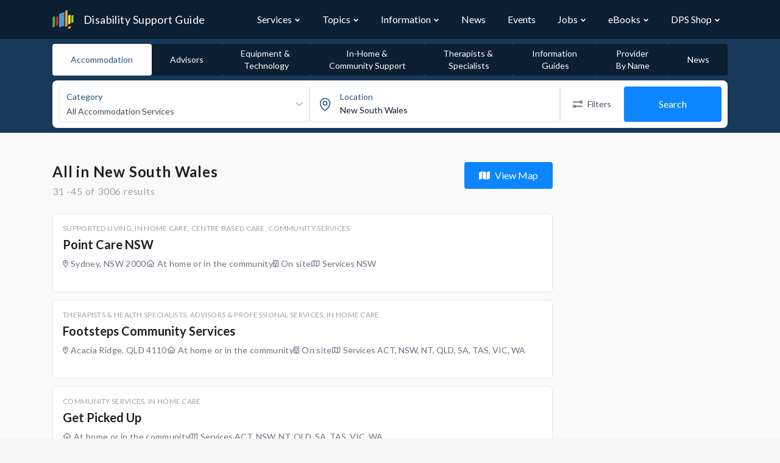

--- FILE ---
content_type: text/html; charset=UTF-8
request_url: https://www.disabilitysupportguide.com.au/search/all/nsw?registration_groups=capital&page=3
body_size: 16178
content:
<!DOCTYPE html>
<html lang="en">
<!-- Google Tag Manager -->
        <script>(function(w,d,s,l,i){w[l]=w[l]||[];w[l].push({'gtm.start':
        new Date().getTime(),event:'gtm.js'});var f=d.getElementsByTagName(s)[0],
        j=d.createElement(s),dl=l!='dataLayer'?'&l='+l:'';j.async=true;j.src=
        'https://www.googletagmanager.com/gtm.js?id='+i+dl+ '&gtm_cookies_win=x';f.parentNode.insertBefore(j,f);
        })(window,document,'script','dataLayer','GTM-NWM5VQ8');</script>
        <!-- End Google Tag Manager -->


<link href="https://fonts.googleapis.com/css?family=Lato:300,400,700" rel="stylesheet">


<script src="https://kit.fontawesome.com/39f0d61c72.js" crossorigin="anonymous" data-search-pseudo-elements data-observe-mutations defer></script>

<meta charset="utf-8">
<meta http-equiv="X-UA-Compatible" content="IE=edge">
<meta name="viewport" content="width=device-width, initial-scale=1">
<meta name="csrf-token" content="yr2qI7965ugIVOVKuI2y2HcKSBiZre2PC3WiWbrB">
<meta name="coverage" content="Australia">

<title>    All in New South Wales | Disability Support Guide
</title>
<meta name="description" content="    Find help and support in Australia.
    Search funding options that include the NDIS (National Disability Insurance Scheme). Compare the market and find the
    solution that's right for you.
">


<meta property="og:type" content="website">
<meta property="og:locale" content="en_AU">
<meta property="og:title" content="    All in New South Wales | Disability Support Guide
">
<meta property="og:site_name" content="Disability Support Guide">
<meta property="og:description" content="    Find help and support in Australia.
    Search funding options that include the NDIS (National Disability Insurance Scheme). Compare the market and find the
    solution that's right for you.
">
<meta property="og:url" content="https://www.disabilitysupportguide.com.au/search/all/nsw">
<meta property="og:image" content="https://www.disabilitysupportguide.com.au/img/logos/dsg-logo-large.png">


<meta name="facebook-domain-verification" content="tj23m9agazdshieo6enr46y79cbux1" />



<meta name="twitter:site" content="@TalkDisability_">
<meta name="twitter:creator" content="@TalkDisability_">
<meta name="twitter:card" content="summary">
<meta name="twitter:title" content="    All in New South Wales | Disability Support Guide
">
<meta name="twitter:description" content="    Find help and support in Australia.
    Search funding options that include the NDIS (National Disability Insurance Scheme). Compare the market and find the
    solution that's right for you.
">
<meta name="twitter:url" content="https://www.disabilitysupportguide.com.au/search/all/nsw">
<meta name="twitter:image" content="https://www.disabilitysupportguide.com.au/img/logos/dsg-logo-large.png">


<meta property="ix:host" content="dps.imgix.net">
<meta property="ix:useHttps" content="true">

<!-- Disable automatic detection and formatting of possible phone numbers -->
<meta name="format-detection" content="telephone=no">

<!-- The name of the application running in the web page. -->
<meta name="application-name" content="Disability Support Guide">

<!-- Add to Home Screen iOS -->
<meta name="apple-mobile-web-app-capable" content="yes">
<meta name="apple-mobile-web-app-status-bar-style" content="default">
<meta name="apple-mobile-web-app-title" content="Disability Support Guide">

<!-- Add to home screen Chrome-->
<meta name="mobile-web-app-capable" content="yes">

<!-- theme color for android -->
<meta name="theme-color" content="#1D62F0"> <!-- TODO: update theme colour? -->

<!-- Windows IE Specific -->
<meta http-equiv="cleartype" content="on">
<meta name="skype_toolbar" content="skype_toolbar_parser_compatible">

<!-- Disable link highlighting on IE 10 on Windows Phone (https://blogs.windows.com/buildingapps/2012/11/15/adapting-your-webkit-optimized-site-for-internet-explorer-10/) -->
<meta name="msapplication-tap-highlight" content="no">

<!-- For IE 10 and below -->
<!-- No link, just place a file called favicon.ico in the root directory -->
<!-- favicon -->
<link rel="apple-touch-icon" sizes="57x57" href="https://www.disabilitysupportguide.com.au/img/favicons/apple-touch-icon-57x57.png">
<link rel="apple-touch-icon" sizes="60x60" href="https://www.disabilitysupportguide.com.au/img/favicons/apple-touch-icon-60x60.png">
<link rel="apple-touch-icon" sizes="72x72" href="https://www.disabilitysupportguide.com.au/img/favicons/apple-touch-icon-72x72.png">
<link rel="apple-touch-icon" sizes="76x76" href="https://www.disabilitysupportguide.com.au/img/favicons/apple-touch-icon-76x76.png">
<link rel="apple-touch-icon" sizes="114x114" href="https://www.disabilitysupportguide.com.au/img/favicons/apple-touch-icon-114x114.png">
<link rel="apple-touch-icon" sizes="120x120" href="https://www.disabilitysupportguide.com.au/img/favicons/apple-touch-icon-120x120.png">
<link rel="apple-touch-icon" sizes="144x144" href="https://www.disabilitysupportguide.com.au/img/favicons/apple-touch-icon-144x144.png">
<link rel="apple-touch-icon" sizes="152x152" href="https://www.disabilitysupportguide.com.au/img/favicons/apple-touch-icon-152x152.png">
<link rel="apple-touch-icon" sizes="180x180" href="https://www.disabilitysupportguide.com.au/img/favicons/apple-touch-icon-180x180.png">
<link rel="icon" type="image/png" sizes="32x32" href="https://www.disabilitysupportguide.com.au/img/favicons/favicon-32x32.png">
<link rel="icon" type="image/png" sizes="16x16" href="https://www.disabilitysupportguide.com.au/img/favicons/favicon-16x16.png">
<link rel="shortcut icon" href="https://www.disabilitysupportguide.com.au/img/favicons/favicon.ico">
<!-- /favicon -->



    <link rel="canonical" href="    https://www.disabilitysupportguide.com.au/search/all/nsw
">






<link rel="preload" as="style" href="https://www.disabilitysupportguide.com.au/build/assets/theme-DiRGVFr0.css" /><link rel="preload" as="style" href="https://www.disabilitysupportguide.com.au/build/assets/app-C802sDgI.css" /><link rel="stylesheet" href="https://www.disabilitysupportguide.com.au/build/assets/theme-DiRGVFr0.css" data-navigate-track="reload" /><link rel="stylesheet" href="https://www.disabilitysupportguide.com.au/build/assets/app-C802sDgI.css" data-navigate-track="reload" />
<script async src="//pagead2.googlesyndication.com/pagead/js/adsbygoogle.js"></script>
<script>
    (adsbygoogle = window.adsbygoogle || []).push({
        google_ad_client: "ca-pub-3226058244284042",
        enable_page_level_ads: true
    });
    window.onload = function() {
        window.blocked_google_ads = false;

        setTimeout(function() {
            var ad = document.querySelector("ins.adsbygoogle");
            if (ad && ad.innerHTML.replace(/\s/g, "").length == 0) {
                window.blocked_google_ads = true;
            }
        }, 2000);
    };
</script>

<!-- Livewire Styles --><style >[wire\:loading][wire\:loading], [wire\:loading\.delay][wire\:loading\.delay], [wire\:loading\.inline-block][wire\:loading\.inline-block], [wire\:loading\.inline][wire\:loading\.inline], [wire\:loading\.block][wire\:loading\.block], [wire\:loading\.flex][wire\:loading\.flex], [wire\:loading\.table][wire\:loading\.table], [wire\:loading\.grid][wire\:loading\.grid], [wire\:loading\.inline-flex][wire\:loading\.inline-flex] {display: none;}[wire\:loading\.delay\.none][wire\:loading\.delay\.none], [wire\:loading\.delay\.shortest][wire\:loading\.delay\.shortest], [wire\:loading\.delay\.shorter][wire\:loading\.delay\.shorter], [wire\:loading\.delay\.short][wire\:loading\.delay\.short], [wire\:loading\.delay\.default][wire\:loading\.delay\.default], [wire\:loading\.delay\.long][wire\:loading\.delay\.long], [wire\:loading\.delay\.longer][wire\:loading\.delay\.longer], [wire\:loading\.delay\.longest][wire\:loading\.delay\.longest] {display: none;}[wire\:offline][wire\:offline] {display: none;}[wire\:dirty]:not(textarea):not(input):not(select) {display: none;}:root {--livewire-progress-bar-color: #2299dd;}[x-cloak] {display: none !important;}[wire\:cloak] {display: none !important;}</style>
</html>

<body>
<!-- Google Tag Manager (noscript) -->
<noscript><iframe src="https://www.googletagmanager.com/ns.html?id=GTM-NWM5VQ8&gtm_cookies_win=x"
height="0" width="0" style="display:none;visibility:hidden"></iframe></noscript>
<!-- End Google Tag Manager (noscript) -->

<div class="application">
    <nav id="navbar"
     x-data="{
        navItems: [{&quot;name&quot;:&quot;Services&quot;,&quot;url&quot;:&quot;https:\/\/www.disabilitysupportguide.com.au\/services&quot;,&quot;slug&quot;:&quot;services&quot;,&quot;isOpen&quot;:false,&quot;children&quot;:[[{&quot;name&quot;:&quot;Accommodation \/ Housing&quot;,&quot;description&quot;:&quot;&quot;,&quot;url&quot;:&quot;https:\/\/www.disabilitysupportguide.com.au\/services\/accommodation&quot;,&quot;icon&quot;:&quot;&quot;},{&quot;name&quot;:&quot;Advisors&quot;,&quot;description&quot;:&quot;&quot;,&quot;url&quot;:&quot;https:\/\/www.disabilitysupportguide.com.au\/services\/advisors&quot;,&quot;icon&quot;:&quot;&quot;},{&quot;name&quot;:&quot;Equipment and Technology&quot;,&quot;description&quot;:&quot;&quot;,&quot;url&quot;:&quot;https:\/\/www.disabilitysupportguide.com.au\/services\/equipment-and-technology&quot;,&quot;icon&quot;:&quot;&quot;},{&quot;name&quot;:&quot;In-Home and Community Support&quot;,&quot;description&quot;:&quot;&quot;,&quot;url&quot;:&quot;https:\/\/www.disabilitysupportguide.com.au\/services\/in-home-and-community-support&quot;,&quot;icon&quot;:&quot;&quot;},{&quot;name&quot;:&quot;Mental Health&quot;,&quot;description&quot;:&quot;&quot;,&quot;url&quot;:&quot;https:\/\/www.disabilitysupportguide.com.au\/services\/mental-health&quot;,&quot;icon&quot;:&quot;&quot;},{&quot;name&quot;:&quot;Therapists and Specialists&quot;,&quot;description&quot;:&quot;&quot;,&quot;url&quot;:&quot;https:\/\/www.disabilitysupportguide.com.au\/services\/therapists-and-specialists&quot;,&quot;icon&quot;:&quot;&quot;}],[{&quot;name&quot;:&quot;Aged Care Guide&quot;,&quot;description&quot;:&quot;&quot;,&quot;url&quot;:&quot;https:\/\/www.agedcareguide.com.au\/&quot;,&quot;icon&quot;:&quot;&quot;}],[{&quot;name&quot;:&quot;NDIS Providers&quot;,&quot;description&quot;:&quot;&quot;,&quot;url&quot;:&quot;\/downloads\/ndis-providers&quot;,&quot;icon&quot;:&quot;&quot;}],[{&quot;name&quot;:&quot;All Categories&quot;,&quot;description&quot;:&quot;&quot;,&quot;url&quot;:&quot;https:\/\/www.disabilitysupportguide.com.au\/services&quot;,&quot;icon&quot;:&quot;&quot;}]]},{&quot;name&quot;:&quot;Topics&quot;,&quot;url&quot;:&quot;https:\/\/www.disabilitysupportguide.com.au\/topics&quot;,&quot;slug&quot;:&quot;topics&quot;,&quot;isOpen&quot;:false,&quot;children&quot;:[[],[{&quot;name&quot;:&quot;All Topics&quot;,&quot;description&quot;:&quot;&quot;,&quot;url&quot;:&quot;https:\/\/www.disabilitysupportguide.com.au\/topics&quot;,&quot;icon&quot;:&quot;&quot;}]]},{&quot;name&quot;:&quot;Information&quot;,&quot;url&quot;:&quot;https:\/\/www.disabilitysupportguide.com.au\/information\/all&quot;,&quot;slug&quot;:&quot;information&quot;,&quot;isOpen&quot;:false,&quot;children&quot;:[[{&quot;name&quot;:&quot;What is the NDIS?&quot;,&quot;description&quot;:&quot;&quot;,&quot;url&quot;:&quot;https:\/\/www.disabilitysupportguide.com.au\/information\/article\/what-is-the-ndis&quot;,&quot;icon&quot;:&quot;&quot;},{&quot;name&quot;:&quot;I have been approved for NDIS funding - what next?&quot;,&quot;description&quot;:&quot;&quot;,&quot;url&quot;:&quot;https:\/\/www.disabilitysupportguide.com.au\/information\/article\/i-have-ndis-funding-what-now&quot;,&quot;icon&quot;:&quot;&quot;},{&quot;name&quot;:&quot;I do not have NDIS funding&quot;,&quot;description&quot;:&quot;&quot;,&quot;url&quot;:&quot;https:\/\/www.disabilitysupportguide.com.au\/information\/article\/i-dont-have-ndis-funding&quot;,&quot;icon&quot;:&quot;&quot;},{&quot;name&quot;:&quot;NDIS partners&quot;,&quot;description&quot;:&quot;&quot;,&quot;url&quot;:&quot;https:\/\/www.disabilitysupportguide.com.au\/information\/article\/ndis-partners&quot;,&quot;icon&quot;:&quot;&quot;}],[{&quot;name&quot;:&quot;NDIS useful numbers&quot;,&quot;description&quot;:&quot;&quot;,&quot;url&quot;:&quot;https:\/\/www.disabilitysupportguide.com.au\/information\/ndis-useful-numbers&quot;,&quot;icon&quot;:&quot;&quot;}],[{&quot;name&quot;:&quot;NDIS Terms and Definitions&quot;,&quot;description&quot;:&quot;&quot;,&quot;url&quot;:&quot;https:\/\/www.disabilitysupportguide.com.au\/information\/terms-and-definitions&quot;,&quot;icon&quot;:&quot;&quot;}],[{&quot;name&quot;:&quot;All Information Articles&quot;,&quot;description&quot;:&quot;&quot;,&quot;url&quot;:&quot;https:\/\/www.disabilitysupportguide.com.au\/information\/all&quot;,&quot;icon&quot;:&quot;&quot;}]]},{&quot;name&quot;:&quot;News&quot;,&quot;url&quot;:&quot;https:\/\/www.disabilitysupportguide.com.au\/talking-disability&quot;,&quot;slug&quot;:&quot;talking-disability&quot;,&quot;isOpen&quot;:false,&quot;children&quot;:[]},{&quot;name&quot;:&quot;Events&quot;,&quot;url&quot;:&quot;https:\/\/www.disabilitysupportguide.com.au\/events&quot;,&quot;slug&quot;:&quot;events&quot;,&quot;isOpen&quot;:false,&quot;children&quot;:[]},{&quot;name&quot;:&quot;Jobs&quot;,&quot;url&quot;:&quot;https:\/\/www.disabilitysupportguide.com.au\/jobs&quot;,&quot;slug&quot;:&quot;jobs&quot;,&quot;isOpen&quot;:false,&quot;children&quot;:[[{&quot;name&quot;:&quot;Disability Support Jobs&quot;,&quot;url&quot;:&quot;https:\/\/www.disabilitysupportguide.com.au\/jobs&quot;},{&quot;name&quot;:&quot;Allied Health Jobs&quot;,&quot;url&quot;:&quot;https:\/\/www.disabilitysupportguide.com.au\/jobs\/allied-health-jobs&quot;},{&quot;name&quot;:&quot;Management and Administration Jobs&quot;,&quot;url&quot;:&quot;https:\/\/www.disabilitysupportguide.com.au\/jobs\/management-and-administration-jobs&quot;}]]},{&quot;name&quot;:&quot;eBooks&quot;,&quot;url&quot;:&quot;https:\/\/www.disabilitysupportguide.com.au\/topics\/digital-publications&quot;,&quot;slug&quot;:&quot;digital-publications&quot;,&quot;isOpen&quot;:false,&quot;children&quot;:[[{&quot;name&quot;:&quot;Disability Support Guide&quot;,&quot;description&quot;:&quot;&quot;,&quot;url&quot;:&quot;https:\/\/www.disabilitysupportguide.com.au\/topics\/digital-publications#dps-guide-to-disability-support&quot;,&quot;icon&quot;:&quot;&quot;},{&quot;name&quot;:&quot;Aged Care Guide&quot;,&quot;description&quot;:&quot;&quot;,&quot;url&quot;:&quot;https:\/\/www.disabilitysupportguide.com.au\/topics\/digital-publications#dps-guide-to-aged-care&quot;,&quot;icon&quot;:&quot;&quot;},{&quot;name&quot;:&quot;Support at Home Guide&quot;,&quot;description&quot;:&quot;&quot;,&quot;url&quot;:&quot;https:\/\/www.disabilitysupportguide.com.au\/topics\/digital-publications#support-at-home-guides&quot;,&quot;icon&quot;:&quot;&quot;},{&quot;name&quot;:&quot;Your Retirement Living&quot;,&quot;description&quot;:&quot;&quot;,&quot;url&quot;:&quot;https:\/\/www.disabilitysupportguide.com.au\/topics\/digital-publications#dps-guide-to-retirement-living&quot;,&quot;icon&quot;:&quot;&quot;}],[{&quot;name&quot;:&quot;Provider List PDFs&quot;,&quot;description&quot;:&quot;&quot;,&quot;url&quot;:&quot;https:\/\/www.disabilitysupportguide.com.au\/downloads\/ndis-providers&quot;,&quot;icon&quot;:&quot;&quot;}]]},{&quot;name&quot;:&quot;DPS Shop&quot;,&quot;url&quot;:&quot;https:\/\/shop.dps.com.au&quot;,&quot;slug&quot;:&quot;dps-shop&quot;,&quot;isOpen&quot;:false,&quot;children&quot;:[[{&quot;name&quot;:&quot;Visit DPS Shop&quot;,&quot;description&quot;:&quot;&quot;,&quot;url&quot;:&quot;https:\/\/shop.dps.com.au&quot;,&quot;icon&quot;:&quot;&quot;},{&quot;name&quot;:&quot;About DPS Shop&quot;,&quot;description&quot;:&quot;&quot;,&quot;url&quot;:&quot;https:\/\/www.disabilitysupportguide.com.au\/topics\/dps-shop&quot;,&quot;icon&quot;:&quot;&quot;}]]}],
        path: 'search/all/nsw',
        isModalOpen: false,
        openDropdown(item) {
            item.isOpen = true;
        },
        closeDropdown(item) {
            item.isOpen = false;
        },
        toggleDropdown(item) {
            item.isOpen = !item.isOpen;
        },
        closeAllDropdowns() {
            for (let item of this.navItems) {
                item.isOpen = false;
            }
        },
        toggleModal() {
            this.closeAllDropdowns();
            const body = document.getElementsByTagName('body')[0];

            if (!this.isModalOpen) {
                body.classList.add('tw-overflow-hidden');
            } else {
                body.classList.remove('tw-overflow-hidden');
            }

            this.isModalOpen = !this.isModalOpen;
        },
    }"
     class="tw-bg-dsg" x-bind:class="{ 'tw-fixed xl:tw-static tw-top-0 tw-z-30 tw-w-full': isModalOpen }">
    <div class="container tw-mx-auto">
        <div class="tw-relative tw-flex tw-items-center tw-justify-between tw-h-16">
            <div class="tw-absolute tw-inset-y-0 tw-right-0 tw-flex tw-items-center xl:tw-hidden">
                <div
                    x-on:click="toggleModal"
                    class="tw-cursor-pointer tw-inline-flex tw-items-center tw-justify-center tw-rounded-md tw-text-gray-400 hover:tw-text-white"
                    aria-controls="mobile-menu"
                    aria-expanded="false"
                >
                    <span class="sr-only">Open main menu</span>
                    <template x-if="!isModalOpen">
                        <svg
                            class="tw-h-6 tw-w-6 tw-block"
                            xmlns="http://www.w3.org/2000/svg"
                            fill="none"
                            viewBox="0 0 24 24"
                            stroke="currentColor"
                            aria-hidden="true"
                        >
                            <path
                                stroke-linecap="round"
                                stroke-linejoin="round"
                                stroke-width="2"
                                d="M4 6h16M4 12h16M4 18h16"
                            ></path>
                        </svg>
                    </template>
                    <template x-if="isModalOpen">
                        <svg
                            class="tw-h-6 tw-w-6 tw-block"
                            xmlns="http://www.w3.org/2000/svg"
                            fill="none"
                            viewBox="0 0 24 24"
                            stroke="currentColor"
                            aria-hidden="true"
                        >
                            <path
                                stroke-linecap="round"
                                stroke-linejoin="round"
                                stroke-width="2"
                                d="M6 18L18 6M6 6l12 12"
                            ></path>
                        </svg>
                    </template>
                </div>
            </div>
            <div class="tw-flex-1 tw-flex tw-items-center">
                <a href="/" class="tw-relative tw-flex-shrink-0 tw-flex tw-items-center">
                    
                    <img class="tw-h-8 tw-w-auto" src="/img/logos/dsg-logo.png" alt="DSG Logo" width="50"/>
                    <span class="tw-hidden sm:tw-block tw-text-white tw-font-normal tw-text-lg tw-tracking-wide tw-ml-4">
                        Disability Support Guide
                    </span>
                </a>
            </div>
            <div
                class="tw-hidden xl:tw-block tw-inset-y-0 tw-right-0 tw-pr-2 sm:tw-static sm:tw-inset-auto sm:tw-ml-6 sm:tw-pr-0"
            >
                <div class="tw-flex tw-space-x-3">
                    <template
                        x-for="(item, index) in navItems"
                        x-bind:key="index"
                    >
                        <div  class="tw-group tw-relative"
                              @mouseover="openDropdown(item)"
                              @mouseleave="closeDropdown(item)">
                            <div class="tw-py-5">
                                <div class="tw-flex tw-items-baseline tw-px-3">
                                    <a
                                        x-bind:href="item['url']"
                                        class="tw-block tw-whitespace-nowrap tw-text-base tw-font-normal group-hover:tw-text-blue-brightest"
                                        x-bind:class="path.startsWith(item['slug']) ? 'tw-text-blue-brighter' : 'tw-text-white'"
                                        x-text="item['name']"
                                    >
                                    </a>
                                    <template x-if="item['children'].length">
                                        <div class="tw-flex tw-items-center">
                                            <svg
                                                xmlns="http://www.w3.org/2000/svg"
                                                class="group-hover:tw-rotate-180 tw-transform tw-transition tw-ease-in-out tw-text-gray-300 tw-ml-1 tw-h-2.5 tw-w-2.5 group-hover:tw-text-blue-brightest"
                                                x-bind:class="
                                                path.startsWith(item['slug'])
                                                    ? 'tw-text-blue-brighter'
                                                    : 'tw-text-white'
                                            "
                                                fill="none"
                                                viewBox="0 0 24 24"
                                                stroke="currentColor"
                                                stroke-width="4"
                                            >
                                                <path stroke-linecap="round" stroke-linejoin="round" d="M19 9l-7 7-7-7"/>
                                            </svg>
                                        </div>
                                    </template>
                                </div>
                            </div>

                            <template x-if="item['children'].length && item.isOpen">
                                <div
                                    id="dropdownNavbar"
                                    x-data="{ show: false }"
                                    x-init="$nextTick(() => { show = true })"
                                    x-show="show"
                                    x-transition:enter="tw-transition tw-duration-300"
                                    x-transition:enter-start="tw-opacity-0 tw-translate-y-[-5px]"
                                    x-transition:enter-end="tw-opacity-100 tw-translate-y-0"
                                    class="tw-w-max tw-top-full tw-py-3 tw-absolute group-hover:tw-block tw-z-30 tw-font-normal tw-bg-white tw-rounded-b tw-border-t-4 tw-border-blue-bright tw-border-solid tw-divide-y tw-divide-gray-100 tw-shadow-lg tw-border-0"
                                >
                                    <ul
                                        class="pl-12 tw-py-1 tw-text-base tw-text-gray-700 tw-list-none tw-pl-0"
                                        aria-labelledby="dropdownLargeButton"
                                    >
                                        <template x-for="(dropdownSection, dropdownSectionIndex) in item['children']"
                                                  x-bind:key="dropdownSectionIndex">
                                            <li
                                            >
                                                <template
                                                    x-for="(dropdownItem, dropdownItemIndex) in dropdownSection"
                                                    x-bind:key="dropdownItemIndex"
                                                >
                                                    <a
                                                        x-bind:href="dropdownItem['url']"
                                                        class="tw-text-gray-600 hover:tw-text-gray-800 w-whitespace-nowrap tw-block tw-py-2 tw-px-6 hover:tw-bg-gray-100"
                                                        x-text="dropdownItem['name']"
                                                    >
                                                    </a>
                                                    <template x-if="index == item['children'].length - 1" >
                                                        <hr class="tw-my-2"/>
                                                    </template>
                                                </template>
                                            </li>
                                        </template>
                                    </ul>
                                </div>
                            </template>
                        </div>
                    </template>
                </div>
            </div>
        </div>
    </div>

    <!-- Modal -->
    <template x-if="isModalOpen">
        <div
            class="tw-fixed tw-h-full tw-py-5 tw-w-full tw-bg-dsg tw-pb-28 tw-z-50 tw-overflow-auto tw-bg-opacity-95"
        >
            <div class="container tw-mx-auto">
                <ul class="tw-ml-0 tw-pl-0 tw-list-none tw-space-y-10">
                    <template x-for="(item, index) in navItems" x-bind:key="index">
                        <li class="tw-group tw-relative">
                            <div>
                                <div class="tw-flex">
                                    <a
                                        x-bind:href="item['url']"
                                        class="tw-text-gray-300 hover:tw-text-white tw-block tw-whitespace-nowrap tw-text-base tw-font-medium"
                                        x-text="item['name']"
                                    >
                                    </a>
                                    <template x-if="item['children'].length">
                                        <div
                                            @click="toggleDropdown(item)"
                                            class="tw-cursor-pointer tw-text-gray-300 hover:tw-text-white tw-flex tw-items-center tw-h-auto tw-flex-grow tw-justify-end"
                                        >
                                            <svg
                                                xmlns="http://www.w3.org/2000/svg"
                                                class="tw-transition tw-ease-in-out tw-ml-1 tw-h-5 tw-w-5"
                                                x-bind:class="{ 'tw-rotate-180 tw-transform ': item.isOpen }"
                                                fill="none"
                                                viewBox="0 0 24 24"
                                                stroke="currentColor"
                                                stroke-width="2"
                                            >
                                                <path stroke-linecap="round" stroke-linejoin="round"
                                                      d="M19 9l-7 7-7-7"/>
                                            </svg>
                                        </div>
                                    </template>
                                </div>
                            </div>
                            <template x-if="item['children'].length && item.isOpen">
                                <div
                                    class="tw-pt-2 tw-w-max tw-top-full group-hover:tw-block tw-z-20 tw-font-normal tw-divide-y tw-divide-gray-100"
                                >
                                    <ul
                                        class="tw-text-base tw-list-none tw-pl-0 tw-mt-3"
                                        aria-labelledby="dropdownLargeButton"
                                    >
                                        <template x-for="(dropdownSection, dropdownSectionindex) in item['children']"
                                                  x-bind:key="dropdownSectionindex">
                                            <li
                                            >
                                                <template
                                                    x-for="(dropdownItem, dropdownItemIndex) in dropdownSection"
                                                    x-bind:key="dropdownItemIndex"
                                                >
                                                    <a
                                                        x-bind:href="dropdownItem['url']"
                                                        class="tw-text-gray-300 hover:tw-text-white tw-whitespace-nowrap tw-block tw-py-2 tw-px-6"
                                                        x-text="dropdownItem['name']"
                                                    >
                                                    </a>
                                                </template>
                                            </li>
                                        </template>
                                    </ul>
                                </div>
                            </template>
                        </li>
                    </template>
                </ul>
            </div>
        </div>
    </template>
</nav>

    
    <div >
        <main>
                <div class="tw-bg-blue-darker">
        <div class="container">
            <div wire:snapshot="{&quot;data&quot;:{&quot;redirectOnSearch&quot;:true,&quot;activeForm&quot;:&quot;site-search.accommodation-form&quot;,&quot;forms&quot;:[[[{&quot;label&quot;:&quot;Accommodation&quot;,&quot;component&quot;:&quot;site-search.accommodation-form&quot;},{&quot;s&quot;:&quot;arr&quot;}],[{&quot;label&quot;:&quot;Advisors&quot;,&quot;component&quot;:&quot;site-search.advisors-form&quot;},{&quot;s&quot;:&quot;arr&quot;}],[{&quot;label&quot;:&quot;Equipment &amp; &lt;br\/&gt; Technology&quot;,&quot;component&quot;:&quot;site-search.equipment-and-technology-form&quot;},{&quot;s&quot;:&quot;arr&quot;}],[{&quot;label&quot;:&quot;In-Home &amp; &lt;br\/&gt; Community Support&quot;,&quot;component&quot;:&quot;site-search.in-home-and-community-support-form&quot;},{&quot;s&quot;:&quot;arr&quot;}],[{&quot;label&quot;:&quot;Therapists &amp; &lt;br\/&gt; Specialists&quot;,&quot;component&quot;:&quot;site-search.therapists-and-specialists-form&quot;},{&quot;s&quot;:&quot;arr&quot;}],[{&quot;label&quot;:&quot;Information  &lt;br\/&gt; Guides&quot;,&quot;component&quot;:&quot;site-search.information-guides-form&quot;},{&quot;s&quot;:&quot;arr&quot;}],[{&quot;label&quot;:&quot;Provider &lt;br\/&gt; By Name&quot;,&quot;component&quot;:&quot;site-search.provider-by-name-form&quot;},{&quot;s&quot;:&quot;arr&quot;}],[{&quot;label&quot;:&quot;News&quot;,&quot;component&quot;:&quot;site-search.news-form&quot;},{&quot;s&quot;:&quot;arr&quot;}]],{&quot;s&quot;:&quot;arr&quot;}]},&quot;memo&quot;:{&quot;id&quot;:&quot;eaSlZkMuGEsuxmrudaNa&quot;,&quot;name&quot;:&quot;site-search.search-minified&quot;,&quot;path&quot;:&quot;search\/all\/nsw&quot;,&quot;method&quot;:&quot;GET&quot;,&quot;children&quot;:{&quot;site-search.accommodation-form&quot;:[&quot;div&quot;,&quot;7rkZpOJz85zRxcMPw7Rf&quot;]},&quot;scripts&quot;:[],&quot;assets&quot;:[],&quot;errors&quot;:[],&quot;locale&quot;:&quot;en&quot;},&quot;checksum&quot;:&quot;1a86ad53d1f514e585c318234aa3e76cedc056f836033b8d79505d42693d4607&quot;}" wire:effects="[]" wire:id="eaSlZkMuGEsuxmrudaNa" class="tw-py-2">
    <div class="tw-hidden md:tw-block">
        <div class="tw-flex tw-gap-1 flex-wrap tw-relative tw-z-10 tw-mb-2">
            <!--[if BLOCK]><![endif]-->                <button
    wire:click="selectForm('site-search.accommodation-form')"
    class="tw-bg-white tw-text-blue-dark tw-flex-grow tw-basis-1/4 sm:tw-basis-1/5 lg:tw-basis-auto tw-justify-center tw-items-center md:tw-px-4 lg:tw-px-4 xl:tw-px-3 tw-py-1.5 tw-transition tw-duration-100 tw-ease-in-out tw-relative tw-border-none tw-cursor-pointer tw-rounded tw-group tw-min-w-0 tw-text-sm xl:tw-text-sm tw-font-medium tw-text-center focus:tw-z-10 hover:tw-no-underline">
    Accommodation
</button>
                            <button
    wire:click="selectForm('site-search.advisors-form')"
    class="tw-backdrop-blur-sm tw-bg-dsg hover:tw-bg-opacity-50 tw-text-white tw-flex-grow tw-basis-1/4 sm:tw-basis-1/5 lg:tw-basis-auto tw-justify-center tw-items-center md:tw-px-4 lg:tw-px-4 xl:tw-px-3 tw-py-1.5 tw-transition tw-duration-100 tw-ease-in-out tw-relative tw-border-none tw-cursor-pointer tw-rounded tw-group tw-min-w-0 tw-text-sm xl:tw-text-sm tw-font-medium tw-text-center focus:tw-z-10 hover:tw-no-underline">
    Advisors
</button>
                            <button
    wire:click="selectForm('site-search.equipment-and-technology-form')"
    class="tw-backdrop-blur-sm tw-bg-dsg hover:tw-bg-opacity-50 tw-text-white tw-flex-grow tw-basis-1/4 sm:tw-basis-1/5 lg:tw-basis-auto tw-justify-center tw-items-center md:tw-px-4 lg:tw-px-4 xl:tw-px-3 tw-py-1.5 tw-transition tw-duration-100 tw-ease-in-out tw-relative tw-border-none tw-cursor-pointer tw-rounded tw-group tw-min-w-0 tw-text-sm xl:tw-text-sm tw-font-medium tw-text-center focus:tw-z-10 hover:tw-no-underline">
    Equipment & <br/> Technology
</button>
                            <button
    wire:click="selectForm('site-search.in-home-and-community-support-form')"
    class="tw-backdrop-blur-sm tw-bg-dsg hover:tw-bg-opacity-50 tw-text-white tw-flex-grow tw-basis-1/4 sm:tw-basis-1/5 lg:tw-basis-auto tw-justify-center tw-items-center md:tw-px-4 lg:tw-px-4 xl:tw-px-3 tw-py-1.5 tw-transition tw-duration-100 tw-ease-in-out tw-relative tw-border-none tw-cursor-pointer tw-rounded tw-group tw-min-w-0 tw-text-sm xl:tw-text-sm tw-font-medium tw-text-center focus:tw-z-10 hover:tw-no-underline">
    In-Home & <br/> Community Support
</button>
                            <button
    wire:click="selectForm('site-search.therapists-and-specialists-form')"
    class="tw-backdrop-blur-sm tw-bg-dsg hover:tw-bg-opacity-50 tw-text-white tw-flex-grow tw-basis-1/4 sm:tw-basis-1/5 lg:tw-basis-auto tw-justify-center tw-items-center md:tw-px-4 lg:tw-px-4 xl:tw-px-3 tw-py-1.5 tw-transition tw-duration-100 tw-ease-in-out tw-relative tw-border-none tw-cursor-pointer tw-rounded tw-group tw-min-w-0 tw-text-sm xl:tw-text-sm tw-font-medium tw-text-center focus:tw-z-10 hover:tw-no-underline">
    Therapists & <br/> Specialists
</button>
                            <button
    wire:click="selectForm('site-search.information-guides-form')"
    class="tw-backdrop-blur-sm tw-bg-dsg hover:tw-bg-opacity-50 tw-text-white tw-flex-grow tw-basis-1/4 sm:tw-basis-1/5 lg:tw-basis-auto tw-justify-center tw-items-center md:tw-px-4 lg:tw-px-4 xl:tw-px-3 tw-py-1.5 tw-transition tw-duration-100 tw-ease-in-out tw-relative tw-border-none tw-cursor-pointer tw-rounded tw-group tw-min-w-0 tw-text-sm xl:tw-text-sm tw-font-medium tw-text-center focus:tw-z-10 hover:tw-no-underline">
    Information  <br/> Guides
</button>
                            <button
    wire:click="selectForm('site-search.provider-by-name-form')"
    class="tw-backdrop-blur-sm tw-bg-dsg hover:tw-bg-opacity-50 tw-text-white tw-flex-grow tw-basis-1/4 sm:tw-basis-1/5 lg:tw-basis-auto tw-justify-center tw-items-center md:tw-px-4 lg:tw-px-4 xl:tw-px-3 tw-py-1.5 tw-transition tw-duration-100 tw-ease-in-out tw-relative tw-border-none tw-cursor-pointer tw-rounded tw-group tw-min-w-0 tw-text-sm xl:tw-text-sm tw-font-medium tw-text-center focus:tw-z-10 hover:tw-no-underline">
    Provider <br/> By Name
</button>
                            <button
    wire:click="selectForm('site-search.news-form')"
    class="tw-backdrop-blur-sm tw-bg-dsg hover:tw-bg-opacity-50 tw-text-white tw-flex-grow tw-basis-1/4 sm:tw-basis-1/5 lg:tw-basis-auto tw-justify-center tw-items-center md:tw-px-4 lg:tw-px-4 xl:tw-px-3 tw-py-1.5 tw-transition tw-duration-100 tw-ease-in-out tw-relative tw-border-none tw-cursor-pointer tw-rounded tw-group tw-min-w-0 tw-text-sm xl:tw-text-sm tw-font-medium tw-text-center focus:tw-z-10 hover:tw-no-underline">
    News
</button>
            <!--[if ENDBLOCK]><![endif]-->
        </div>

        <div
            class="tw-border tw-border-input tw-bg-white tw-p-2.5 tw-w-full tw-z-10 tw-left-0 tw-relative tw-rounded-lg">
            <div wire:snapshot="{&quot;data&quot;:{&quot;categorySlug&quot;:&quot;all&quot;,&quot;formProps&quot;:null,&quot;locationSlug&quot;:&quot;nsw&quot;,&quot;providersOrVacancies&quot;:&quot;providers&quot;,&quot;distance&quot;:&quot;10&quot;,&quot;serviceDelivery&quot;:&quot;any&quot;,&quot;NDISRegistrationGroups&quot;:&quot;capital&quot;,&quot;redirectOnSearch&quot;:true,&quot;defaultFields&quot;:[{&quot;locationSlug&quot;:&quot;&quot;,&quot;categorySlug&quot;:&quot;accommodation&quot;,&quot;providersOrVacancies&quot;:&quot;providers&quot;,&quot;distance&quot;:&quot;10&quot;,&quot;serviceDelivery&quot;:&quot;any&quot;,&quot;NDISRegistrationGroups&quot;:[[],{&quot;s&quot;:&quot;arr&quot;}]},{&quot;s&quot;:&quot;arr&quot;}],&quot;insideFiltersModal&quot;:false},&quot;memo&quot;:{&quot;id&quot;:&quot;7rkZpOJz85zRxcMPw7Rf&quot;,&quot;name&quot;:&quot;site-search.accommodation-form&quot;,&quot;path&quot;:&quot;search\/all\/nsw&quot;,&quot;method&quot;:&quot;GET&quot;,&quot;children&quot;:{&quot;accommodationCategory&quot;:[&quot;div&quot;,&quot;JlFbiSo66l76IdOVIib2&quot;],&quot;locationSlug&quot;:[&quot;div&quot;,&quot;mZNaJdUt6fjjSigY89q8&quot;]},&quot;scripts&quot;:[],&quot;assets&quot;:[],&quot;errors&quot;:[],&quot;locale&quot;:&quot;en&quot;},&quot;checksum&quot;:&quot;e23be0251d0bbbdecfc7c2916bb329899539fc1676132113f4892cf55c6deea4&quot;}" wire:effects="[]" wire:id="7rkZpOJz85zRxcMPw7Rf" x-data>
    <!--[if BLOCK]><![endif]-->    <form
        class="tw-flex tw-items-stretch tw-divide-y lg:tw-divide-y-0 tw-gap-x-2 tw-gap-y-2 tw-flex-col lg:tw-flex-row" wire:submit="search"
    >
        <!--[if BLOCK]><![endif]-->    <div class="tw-flex-1">
        <div wire:snapshot="{&quot;data&quot;:{&quot;data&quot;:[[[{&quot;name&quot;:&quot;All Accommodation Services&quot;,&quot;value&quot;:&quot;accommodation&quot;},{&quot;s&quot;:&quot;arr&quot;}],[{&quot;name&quot;:&quot;24 Hour emergency&quot;,&quot;value&quot;:&quot;24-hour-emergency&quot;},{&quot;s&quot;:&quot;arr&quot;}],[{&quot;name&quot;:&quot;Housing&quot;,&quot;value&quot;:&quot;housing&quot;},{&quot;s&quot;:&quot;arr&quot;}],[{&quot;name&quot;:&quot;Long Term&quot;,&quot;value&quot;:&quot;long-term&quot;},{&quot;s&quot;:&quot;arr&quot;}],[{&quot;name&quot;:&quot;Shared Living&quot;,&quot;value&quot;:&quot;daily-tasks-shared-living&quot;},{&quot;s&quot;:&quot;arr&quot;}],[{&quot;name&quot;:&quot;Short Term&quot;,&quot;value&quot;:&quot;short-term&quot;},{&quot;s&quot;:&quot;arr&quot;}],[{&quot;name&quot;:&quot;Short term respite&quot;,&quot;value&quot;:&quot;short-term-respite&quot;},{&quot;s&quot;:&quot;arr&quot;}],[{&quot;name&quot;:&quot;Specialist Disability Accommodation (SDA)&quot;,&quot;value&quot;:&quot;specialist-disability-accommodation&quot;},{&quot;s&quot;:&quot;arr&quot;}],[{&quot;name&quot;:&quot;Supported Independent Living&quot;,&quot;value&quot;:&quot;supported-independent-living&quot;},{&quot;s&quot;:&quot;arr&quot;}],[{&quot;name&quot;:&quot;Tenancy&quot;,&quot;value&quot;:&quot;tenancy&quot;},{&quot;s&quot;:&quot;arr&quot;}],[{&quot;name&quot;:&quot;Respite&quot;,&quot;value&quot;:&quot;respite-care&quot;},{&quot;s&quot;:&quot;arr&quot;}],[{&quot;name&quot;:&quot;Sports and Recreation&quot;,&quot;value&quot;:&quot;sports-and-recreation&quot;},{&quot;s&quot;:&quot;arr&quot;}]],{&quot;s&quot;:&quot;arr&quot;}],&quot;selectedValue&quot;:&quot;accommodation&quot;,&quot;name&quot;:&quot;accommodationCategory&quot;,&quot;label&quot;:&quot;Category&quot;,&quot;required&quot;:false,&quot;helperText&quot;:null,&quot;placeholder&quot;:&quot;Select a Category&quot;,&quot;containerClass&quot;:&quot;tw-flex-grow&quot;,&quot;prependInput&quot;:null,&quot;isSearchable&quot;:false,&quot;withCreateOption&quot;:false,&quot;searchText&quot;:&quot;All Accommodation Services&quot;,&quot;options&quot;:[[[{&quot;name&quot;:&quot;All Accommodation Services&quot;,&quot;value&quot;:&quot;accommodation&quot;},{&quot;s&quot;:&quot;arr&quot;}],[{&quot;name&quot;:&quot;24 Hour emergency&quot;,&quot;value&quot;:&quot;24-hour-emergency&quot;},{&quot;s&quot;:&quot;arr&quot;}],[{&quot;name&quot;:&quot;Housing&quot;,&quot;value&quot;:&quot;housing&quot;},{&quot;s&quot;:&quot;arr&quot;}],[{&quot;name&quot;:&quot;Long Term&quot;,&quot;value&quot;:&quot;long-term&quot;},{&quot;s&quot;:&quot;arr&quot;}],[{&quot;name&quot;:&quot;Shared Living&quot;,&quot;value&quot;:&quot;daily-tasks-shared-living&quot;},{&quot;s&quot;:&quot;arr&quot;}],[{&quot;name&quot;:&quot;Short Term&quot;,&quot;value&quot;:&quot;short-term&quot;},{&quot;s&quot;:&quot;arr&quot;}],[{&quot;name&quot;:&quot;Short term respite&quot;,&quot;value&quot;:&quot;short-term-respite&quot;},{&quot;s&quot;:&quot;arr&quot;}],[{&quot;name&quot;:&quot;Specialist Disability Accommodation (SDA)&quot;,&quot;value&quot;:&quot;specialist-disability-accommodation&quot;},{&quot;s&quot;:&quot;arr&quot;}],[{&quot;name&quot;:&quot;Supported Independent Living&quot;,&quot;value&quot;:&quot;supported-independent-living&quot;},{&quot;s&quot;:&quot;arr&quot;}],[{&quot;name&quot;:&quot;Tenancy&quot;,&quot;value&quot;:&quot;tenancy&quot;},{&quot;s&quot;:&quot;arr&quot;}],[{&quot;name&quot;:&quot;Respite&quot;,&quot;value&quot;:&quot;respite-care&quot;},{&quot;s&quot;:&quot;arr&quot;}],[{&quot;name&quot;:&quot;Sports and Recreation&quot;,&quot;value&quot;:&quot;sports-and-recreation&quot;},{&quot;s&quot;:&quot;arr&quot;}]],{&quot;s&quot;:&quot;arr&quot;}],&quot;intent&quot;:&quot;outline&quot;,&quot;showDefaultOptionImage&quot;:false},&quot;memo&quot;:{&quot;id&quot;:&quot;JlFbiSo66l76IdOVIib2&quot;,&quot;name&quot;:&quot;site-search.accommodation-select&quot;,&quot;path&quot;:&quot;search\/all\/nsw&quot;,&quot;method&quot;:&quot;GET&quot;,&quot;bindings&quot;:{&quot;categorySlug&quot;:&quot;selectedValue&quot;},&quot;bindingsDirectives&quot;:{&quot;categorySlug&quot;:&quot;wire:model&quot;},&quot;children&quot;:[],&quot;scripts&quot;:[],&quot;assets&quot;:[],&quot;errors&quot;:[],&quot;locale&quot;:&quot;en&quot;},&quot;checksum&quot;:&quot;d9a1f21c7ffd5bad75a7cbf7d0d4838a0bf44fa7591b65777962e4fb12918a60&quot;}" wire:effects="[]" wire:model="$parent.categorySlug" x-modelable="$wire.selectedValue" wire:id="JlFbiSo66l76IdOVIib2" class="tw-flex-grow">
    <div
        name="accommodationCategory-query-select"
        x-data="{
            placeholderProp: 'Select a Category',
            placeholder: '',
            selectedValue: window.Livewire.find('JlFbiSo66l76IdOVIib2').entangle('selectedValue'),
            options: window.Livewire.find('JlFbiSo66l76IdOVIib2').entangle('options'),
            isOpen: false,
            focusedIndex: -1,
            get maxIndex() { return $wire.options.length - 1 },
            selectedOption: null,
            showDefaultOptionImage: '',
            isSearchable: false,
            init(){
                $watch('selectedValue', (value, oldValue) => {
                    if (value !== oldValue && (! this.selectedOption || this.selectedOption.value !== value)) {
                        this.selectedOption = this.options.find((option) => option.value == value) ?? this.selectedOption;

                        if (this.isSearchable && value == '') {
                            $wire.searchText = '';
                        }
                    }
                });

                this.placeholder = this.placeholderProp;

                if (this.selectedValue !== '') {
                    this.selectedOption = this.options.find((option) => option.value == this.selectedValue);
                }
            },
            toggle() {
                if (this.isOpen) {
                    this.close();
                    return;
                }

                this.open();
            },
            open() {
                $wire.searchText = '';
                this.isOpen = true;
                this.placeholder = this.selectedOption?.name

                if (this.$refs['search-input']) {
                    $nextTick(() => this.$refs['search-input'].focus());
                }
            },
            close() {
                this.isOpen = false;

                if (this.selectedOption) {
                    $wire.searchText = this.selectedOption.name;
                }

                this.placeholder = this.placeholderProp;

                this.clearFocus();
            },
            clearFocus() {
                this.focusedIndex = -1;
            },
            focusUp() {
                if (this.focusedIndex > 0) {
                    this.focusedIndex--;
                } else if (this.focusedIndex == 'create') {
                    this.focusedIndex = this.maxIndex;
                }
            },
            focusDown() {
                if (this.focusedIndex < this.maxIndex) {
                    this.focusedIndex++;
                } else if ($wire.withCreateOption) {
                    this.focusedIndex = 'create';
                }
            },
            confirmSelection(index = null) {
                let selectedIndex = (index !== null) ? index : this.focusedIndex;
                this.selectedOption = $wire.options[selectedIndex];
                $wire.searchText = this.selectedOption['name'];
                $wire.selectedValue = this.selectedOption['value'];
                this.close();
            },
            create() {
                $wire.create();
                this.close();
            },
        }"
        x-on:keydown.escape.prevent.stop="close()"
        x-on:click.outside="isOpen == true && close()"
        x-on:keydown.arrow-up.prevent="focusUp()"
        x-on:keydown.arrow-down.prevent="focusDown()"
        x-on:keydown.enter.prevent="confirmSelection()"
        class="tw-relative tw-group"
    >
        <div
            x-on:click="toggle()"
            class="
                tw-cursor-pointer tw-bg-transparent tw-border tw-border-solid tw-shadow-sm                tw-min-h-[50px] tw-flex tw-justify-start tw-items-center tw-text-left  tw-rounded tw-py-1.5 tw-px-3 tw-relative tw-cursor-default tw-select-none tw-block tw-w-full tw-text-sm
            "
        >
            <div class="tw-flex tw-space-x-3 tw-w-full tw-items-center">
                

                <div class="tw-w-full">
                   <span class="tw-text-blue-dark">
                        Category
                    </span>

                    <!--[if BLOCK]><![endif]-->                        <div class="mt-1">
                            <!--[if BLOCK]><![endif]-->                                <span class="tw-truncate" x-text="selectedOption['name']"></span>
                            <!--[if ENDBLOCK]><![endif]-->
                        </div>
                        <!--[if ENDBLOCK]><![endif]-->
                        </template>
                </div>

                <!--[if BLOCK]><![endif]-->                    <span
                        class="tw-pointer-events-none tw-absolute tw-inset-y-0 tw-right-0 tw-flex tw-items-center tw-pr-2">
                    <svg xmlns="http://www.w3.org/2000/svg" fill="none" viewBox="0 0 24 24" stroke-width="2"
                         stroke="currentColor" class="tw-h-4 tw-w-4 tw-text-gray-400">
                        <path stroke-linecap="round" stroke-linejoin="round" d="m19.5 8.25-7.5 7.5-7.5-7.5"/>
                    </svg>
                </span>
                <!--[if ENDBLOCK]><![endif]-->
            </div>
        </div>


        
        <div
            x-cloak
            x-ref="dropdown"
            x-show="isOpen"
            x-transition
            class="tw-max-h-[300px] tw-absolute tw-mt-2 tw-top-full tw-left-0 tw-w-full tw-z-20 tw-bg-white tw-border-solid tw-rounded tw-border tw-shadow-lg tw-overflow-y-auto"
        >
            
            <div>
                <template x-for="(option, index) in $wire.options" :key="option['value']+'-'+index">
                    <div
                        x-on:click="confirmSelection(index)"
                        :class="{
                            'tw-bg-gray-100': index === focusedIndex,
                            'hover:tw-bg-gray-100': index !== focusedIndex,
                        }"
                        class="tw-cursor-pointer tw-px-3 tw-py-2 tw-select-none tw-text-sm tw-flex tw-gap-3 tw-items-center tw-justify-start">

                        <template x-if="option['image']">
                            <img class="tw-w-10 tw-object-cover tw-h-10" :src="option['image']" >
                        </template>
                        <template x-if="!option['image'] && showDefaultOptionImage">
                            <img src="/img/logos/dsg-icon-greyscale.svg" class="tw-w-10 tw-object-cover tw-h-10">
                        </template>

                        <span x-text="option['name']"></span>
                    </div>
                </template>
            </div>
            <div wire:loading.remove>

                <template x-if="$wire.searchText && !$wire.options.length">
                    <div
                        class="tw-text-left tw-cursor-pointer tw-px-3 tw-py-2 tw-cursor-default tw-select-none tw-text-sm tw-text-gray-400">
                        No results found...
                    </div>
                </template>
            </div>


        </div>

        <!--[if BLOCK]><![endif]--><!--[if ENDBLOCK]><![endif]-->
    </div>
</div>
    </div>
<!--[if ENDBLOCK]><![endif]-->

        <!--[if BLOCK]><![endif]--><!--[if ENDBLOCK]><![endif]-->


        <!--[if BLOCK]><![endif]-->    <div class="tw-flex-1">
        <div wire:snapshot="{&quot;data&quot;:{&quot;locationOptions&quot;:[[[{&quot;value&quot;:&quot;nsw&quot;,&quot;name&quot;:&quot;New South Wales&quot;},{&quot;s&quot;:&quot;arr&quot;}],[{&quot;value&quot;:&quot;sydney-nsw&quot;,&quot;name&quot;:&quot;Sydney, NSW 2000&quot;},{&quot;s&quot;:&quot;arr&quot;}],[{&quot;value&quot;:&quot;wyongah-nsw&quot;,&quot;name&quot;:&quot;Wyongah, NSW 2259&quot;},{&quot;s&quot;:&quot;arr&quot;}],[{&quot;value&quot;:&quot;terrigal-nsw&quot;,&quot;name&quot;:&quot;Terrigal, NSW 2260&quot;},{&quot;s&quot;:&quot;arr&quot;}],[{&quot;value&quot;:&quot;wamberal-nsw&quot;,&quot;name&quot;:&quot;Wamberal, NSW 2260&quot;},{&quot;s&quot;:&quot;arr&quot;}]],{&quot;s&quot;:&quot;arr&quot;}],&quot;selectedOptionCached&quot;:[{&quot;value&quot;:&quot;nsw&quot;,&quot;name&quot;:&quot;New South Wales&quot;},{&quot;s&quot;:&quot;arr&quot;}],&quot;selectedValue&quot;:&quot;nsw&quot;,&quot;name&quot;:&quot;locationSlug&quot;,&quot;label&quot;:&quot;Location&quot;,&quot;required&quot;:false,&quot;helperText&quot;:null,&quot;placeholder&quot;:&quot;Select a location&quot;,&quot;containerClass&quot;:&quot;tw-flex-grow&quot;,&quot;prependInput&quot;:&quot;&lt;svg class=&#039;tw-text-blue-dark tw-w-7 tw-h-7&#039; xmlns=&#039;http:\/\/www.w3.org\/2000\/svg&#039; fill=&#039;none&#039; viewBox=&#039;0 0 24 24&#039; stroke-width=&#039;1.5&#039; stroke=&#039;currentColor&#039;&gt;\n    &lt;path stroke-linecap=&#039;round&#039; stroke-linejoin=&#039;round&#039; d=&#039;M15 10.5a3 3 0 11-6 0 3 3 0 016 0z&#039; \/&gt;\n    &lt;path stroke-linecap=&#039;round&#039; stroke-linejoin=&#039;round&#039; d=&#039;M19.5 10.5c0 7.142-7.5 11.25-7.5 11.25S4.5 17.642 4.5 10.5a7.5 7.5 0 1115 0z&#039; \/&gt;\n    &lt;\/svg&gt;&quot;,&quot;isSearchable&quot;:true,&quot;withCreateOption&quot;:false,&quot;searchText&quot;:&quot;New South Wales&quot;,&quot;options&quot;:[[],{&quot;s&quot;:&quot;arr&quot;}],&quot;intent&quot;:&quot;outline&quot;,&quot;showDefaultOptionImage&quot;:false},&quot;memo&quot;:{&quot;id&quot;:&quot;mZNaJdUt6fjjSigY89q8&quot;,&quot;name&quot;:&quot;site-search.location-select&quot;,&quot;path&quot;:&quot;search\/all\/nsw&quot;,&quot;method&quot;:&quot;GET&quot;,&quot;bindings&quot;:{&quot;locationSlug&quot;:&quot;selectedValue&quot;},&quot;bindingsDirectives&quot;:{&quot;locationSlug&quot;:&quot;wire:model&quot;},&quot;children&quot;:[],&quot;scripts&quot;:[],&quot;assets&quot;:[],&quot;errors&quot;:[],&quot;locale&quot;:&quot;en&quot;},&quot;checksum&quot;:&quot;028e6693eeda0d2035426578210c657fff6c3123e5f0ccbd5bed83342c433b84&quot;}" wire:effects="[]" wire:model="$parent.locationSlug" x-modelable="$wire.selectedValue" wire:id="mZNaJdUt6fjjSigY89q8" class="tw-flex-grow">
    <div
        name="locationSlug-query-select"
        x-data="{
            placeholderProp: 'Select a location',
            placeholder: '',
            selectedValue: window.Livewire.find('mZNaJdUt6fjjSigY89q8').entangle('selectedValue'),
            options: window.Livewire.find('mZNaJdUt6fjjSigY89q8').entangle('options'),
            isOpen: false,
            focusedIndex: -1,
            get maxIndex() { return $wire.options.length - 1 },
            selectedOption: null,
            showDefaultOptionImage: '',
            isSearchable: true,
            init(){
                $watch('selectedValue', (value, oldValue) => {
                    if (value !== oldValue && (! this.selectedOption || this.selectedOption.value !== value)) {
                        this.selectedOption = this.options.find((option) => option.value == value) ?? this.selectedOption;

                        if (this.isSearchable && value == '') {
                            $wire.searchText = '';
                        }
                    }
                });

                this.placeholder = this.placeholderProp;

                if (this.selectedValue !== '') {
                    this.selectedOption = this.options.find((option) => option.value == this.selectedValue);
                }
            },
            toggle() {
                if (this.isOpen) {
                    this.close();
                    return;
                }

                this.open();
            },
            open() {
                $wire.searchText = '';
                this.isOpen = true;
                this.placeholder = this.selectedOption?.name

                if (this.$refs['search-input']) {
                    $nextTick(() => this.$refs['search-input'].focus());
                }
            },
            close() {
                this.isOpen = false;

                if (this.selectedOption) {
                    $wire.searchText = this.selectedOption.name;
                }

                this.placeholder = this.placeholderProp;

                this.clearFocus();
            },
            clearFocus() {
                this.focusedIndex = -1;
            },
            focusUp() {
                if (this.focusedIndex > 0) {
                    this.focusedIndex--;
                } else if (this.focusedIndex == 'create') {
                    this.focusedIndex = this.maxIndex;
                }
            },
            focusDown() {
                if (this.focusedIndex < this.maxIndex) {
                    this.focusedIndex++;
                } else if ($wire.withCreateOption) {
                    this.focusedIndex = 'create';
                }
            },
            confirmSelection(index = null) {
                let selectedIndex = (index !== null) ? index : this.focusedIndex;
                this.selectedOption = $wire.options[selectedIndex];
                $wire.searchText = this.selectedOption['name'];
                $wire.selectedValue = this.selectedOption['value'];
                this.close();
            },
            create() {
                $wire.create();
                this.close();
            },
        }"
        x-on:keydown.escape.prevent.stop="close()"
        x-on:click.outside="isOpen == true && close()"
        x-on:keydown.arrow-up.prevent="focusUp()"
        x-on:keydown.arrow-down.prevent="focusDown()"
        x-on:keydown.enter.prevent="confirmSelection()"
        class="tw-relative tw-group"
    >
        <div
            x-on:click="toggle()"
            class="
                tw-bg-transparent tw-border tw-border-solid tw-shadow-sm                tw-min-h-[50px] tw-flex tw-justify-start tw-items-center tw-text-left  tw-rounded tw-py-1.5 tw-px-3 tw-relative tw-cursor-default tw-select-none tw-block tw-w-full tw-text-sm
            "
        >
            <div class="tw-flex tw-space-x-3 tw-w-full tw-items-center">
                <svg class='tw-text-blue-dark tw-w-7 tw-h-7' xmlns='http://www.w3.org/2000/svg' fill='none' viewBox='0 0 24 24' stroke-width='1.5' stroke='currentColor'>
    <path stroke-linecap='round' stroke-linejoin='round' d='M15 10.5a3 3 0 11-6 0 3 3 0 016 0z' />
    <path stroke-linecap='round' stroke-linejoin='round' d='M19.5 10.5c0 7.142-7.5 11.25-7.5 11.25S4.5 17.642 4.5 10.5a7.5 7.5 0 1115 0z' />
    </svg>

                <div class="tw-w-full">
                   <span class="tw-text-blue-dark">
                        Location
                    </span>

                    <!--[if BLOCK]><![endif]-->                        <input
                            x-ref="search-input"
                            :placeholder="placeholder"
                            type="search"
                            wire:model.live="searchText"
                            x-on:click.prevent.stop="open()"
                            x-on:input="clearFocus()"
                            autocomplete="off"
                            class="tw-bg-transparent tw-p-0 tw-border-0 tw-ring-0 focus:tw-ring-0 focus:tw-border-0 disabled:tw-bg-gray-600/5 disabled:tw-ring-gray-400/10 tw-block tw-w-full tw-border-0 tw-text-gray-900 tw-text-sm sm:tw-leading-6">
                    <!--[if ENDBLOCK]><![endif]-->
                        </template>
                </div>

                <!--[if BLOCK]><![endif]--><!--[if ENDBLOCK]><![endif]-->
            </div>
        </div>


        
        <div
            x-cloak
            x-ref="dropdown"
            x-show="isOpen"
            x-transition
            class="tw-max-h-[300px] tw-absolute tw-mt-2 tw-top-full tw-left-0 tw-w-full tw-z-20 tw-bg-white tw-border-solid tw-rounded tw-border tw-shadow-lg tw-overflow-y-auto"
        >
            
            <div>
                <template x-for="(option, index) in $wire.options" :key="option['value']+'-'+index">
                    <div
                        x-on:click="confirmSelection(index)"
                        :class="{
                            'tw-bg-gray-100': index === focusedIndex,
                            'hover:tw-bg-gray-100': index !== focusedIndex,
                        }"
                        class="tw-cursor-pointer tw-px-3 tw-py-2 tw-select-none tw-text-sm tw-flex tw-gap-3 tw-items-center tw-justify-start">

                        <template x-if="option['image']">
                            <img class="tw-w-10 tw-object-cover tw-h-10" :src="option['image']" >
                        </template>
                        <template x-if="!option['image'] && showDefaultOptionImage">
                            <img src="/img/logos/dsg-icon-greyscale.svg" class="tw-w-10 tw-object-cover tw-h-10">
                        </template>

                        <span x-text="option['name']"></span>
                    </div>
                </template>
            </div>
            <div wire:loading.remove>

                <template x-if="$wire.searchText && !$wire.options.length">
                    <div
                        class="tw-text-left tw-cursor-pointer tw-px-3 tw-py-2 tw-cursor-default tw-select-none tw-text-sm tw-text-gray-400">
                        No results found...
                    </div>
                </template>
            </div>


        </div>

        <!--[if BLOCK]><![endif]--><!--[if ENDBLOCK]><![endif]-->
    </div>
</div>
    </div>
<!--[if ENDBLOCK]><![endif]-->

        <!--[if BLOCK]><![endif]--><!--[if ENDBLOCK]><![endif]-->

        <!--[if BLOCK]><![endif]-->            <div>
    <button
        type="button"
        class="tw-w-full tw-h-full tw-text-gray-600 tw-bg-transparent hover:tw-bg-gray-100 tw-cursor-pointer tw-border-solid tw-border tw-space-x-2 tw-border-gray-200 tw-rounded tw-flex tw-text-center tw-justify-center tw-items-center tw-px-5 tw-py-3"
        wire:click="$dispatch('openModal', { component: 'site-search.filters-modal', arguments: {
                    activeForm: 'site-search.accommodation-form',
                    formProps: {
                        'locationSlug': $wire.locationSlug,
                        'categorySlug': $wire.categorySlug,
                        'providersOrVacancies': $wire.providersOrVacancies,
                        'distance': $wire.distance,
                        'serviceDelivery': $wire.serviceDelivery,
                        'NDISRegistrationGroups': $wire.NDISRegistrationGroups,
                        'redirectOnSearch': $wire.redirectOnSearch,
                    }
                }})"
    >
        <i class="fa-regular fa-sliders-simple"></i>
        <span class="tw-font-medium tw-text-sm lg:tw-hidden xl:tw-block">Filters</span>
    </button>
</div>
        <!--[if ENDBLOCK]><![endif]-->

        <button
    class="tw-flex tw-items-center tw-justify-center tw-whitespace-nowrap tw-cursor-pointer tw-border-0 tw-outline-0 tw-block text-center tw-bg-blue-bright tw-text-white hover:tw-text-white tw-rounded hover:tw-shadow-btn-primary tw-transition-transform hover:tw-transform hover:tw--translate-y-0.5 tw-h-12 tw-px-6 lg:tw-h-auto tw-block tw-w-full lg:tw-w-40" type="submit">
    Search
</button>
    </form>
<!--[if ENDBLOCK]><![endif]-->
</div>
        </div>
    </div>

    <button
        type="button"
        class="md:tw-hidden tw-space-x-2 tw-bg-transparent tw-w-full tw-border-0 tw-px-0 tw-py-0 tw-flex tw-items-center"
        wire:click="$dispatch('openModal', { component: 'site-search.filters-modal', arguments: {
                    activeForm: 'site-search.accommodation-form',
                    formProps: {
                        'locationSlug': 'nsw',
                        'categorySlug': 'all',
                        'providersOrVacancies': 'providers',
                        'distance': '',
                        'serviceDelivery': '',
                        'NDISRegistrationGroups': '&quot;capital&quot;',
                        'redirectOnSearch': '',
                    }
                }})"
    >
        <div class="tw-flex tw-w-full tw-mx-auto tw-bg-white tw-rounded-md tw-py-2">
            <input type="search" class="tw-border-0 tw-w-full tw-px-4 tw-py-1 tw-text-gray-800 focus:tw-ring-0 focus:tw-outline-none"
                   placeholder="Search">

        </div>
            <div class="tw-border-0 tw-flex tw-items-center tw-bg-blue-bright tw-justify-center tw-w-12 tw-h-12 tw-text-white tw-rounded-md">
                <svg class="tw-w-5 tw-h-5" fill="none" stroke="currentColor" viewBox="0 0 24 24"
                     xmlns="http://www.w3.org/2000/svg">
                    <path stroke-linecap="round" stroke-linejoin="round" stroke-width="2"
                          d="M21 21l-6-6m2-5a7 7 0 11-14 0 7 7 0 0114 0z"></path>
                </svg>
            </div>
    </button>
</div>
        </div>
    </div>

    <section class="section">
        <div class="container">
            <div class="tw-grid tw-grid-cols-12 lg:tw-gap-x-10">
                <div class="tw-col-span-12 lg:tw-col-span-9 profile-list">

                    <div class="tw-flex tw-mb-6 tw-gap-x-4">
                        <div class="tw-flex-grow">
                            <div>
                                <h1 class="tw-text-2xl tw-font-bold tw-mb-1">
                                    <span>All</span>
                                    in
                                    <span>New South Wales</span>
                                </h1>
                            </div>
                            <div>
                                <div>
                                    <h2 class="h6 tw-mb-0 tw-font-normal tw-text-sm sm:tw-text-base tw-text-gray-400">
                                                                                    31
                                            -45
                                            of 3006 results
                                                                            </h2>
                                </div>
                            </div>
                        </div>
                        <div class="tw-hidden lg:tw-block align-items-end">
                            <a href="https://www.disabilitysupportguide.com.au/map/all/nsw">
                                <button
    class="tw-flex tw-items-center tw-justify-center tw-whitespace-nowrap tw-cursor-pointer tw-border-0 tw-outline-0 tw-block text-center tw-bg-blue-bright tw-text-white hover:tw-text-white tw-rounded hover:tw-shadow-btn-primary tw-transition-transform hover:tw-transform hover:tw--translate-y-0.5 tw-h-11 tw-px-6" type="button">
    <i class="fa-solid fa-map mr-2"></i>
                                    View Map
</button>
                            </a>
                        </div>
                    </div>

                    

                    <div class="tw-space-y-3">
                                                    
                            
                            <div
    itemprop="itemListElement"
    itemscope
    itemtype="http://schema.org/ListItem"
    class="tw-bg-white tw-border-solid tw-rounded-md
    tw-border"
    x-data="{
        showVacancy: false,
    }"
>
    <meta itemprop="position" content=""/>

    <div class="tw-relative tw-grid tw-grid-cols-12 tw-gap-y-6 sm:tw-gap-x-6 tw-p-4">

        

        <a href="https://www.disabilitysupportguide.com.au/profile/point-care-nsw"
           class="tw-group tw-block tw-col-span-12
                    ">
            <div class="tw-flex tw-justify-between tw-gap-x-2">
                <div>
                    <div class="tw-mb-1">
                                                    <span
                                class="tw-uppercase tw-leading-snug tw-tracking-wide tw-text-xs tw-text-gray-400 tw-block">
                                Supported Living, In Home Care, Centre Based Care, Community Services
                            </span>
                                            </div>
                    <h3
                        itemprop="name"
                        class="tw-font-bold tw-text-xl group-hover:tw-text-link-hover"
                    >
                        Point Care NSW
                    </h3>
                </div>

                <div class="">
                    
                                    </div>
            </div>

            <div>
                <div class="tw-mb-2 tw-flex tw-flex-wrap tw-text-gray-500 tw-gap-x-4">
                    <!-- End Physical Location -->
                                            <div class="tw-flex tw-items-center tw-whitespace-nowrap">
                            <i class="fa-regular fa-location-dot fa-xs tw-mr-1"></i>
                            <span class="tw-tracking-wide tw-text-sm">
                                Sydney, NSW 2000
                            </span>
                        </div>
                                        <!-- End Physical Location -->

                    <!-- Provided At ( At home or in the community / on site) -->
                                                                                <div class="tw-flex tw-items-center tw-whitespace-nowrap">
                                    <i class="fa-regular fa-home fa-xs tw-mr-1"></i>
                                    <span class="tw-tracking-wide tw-text-sm">
                                        At home or in the community
                                    </span>
                                </div>
                                                            <div class="tw-flex tw-items-center tw-whitespace-nowrap">
                                    <i class="fa-regular fa-building fa-xs tw-mr-1"></i>
                                    <span class="tw-tracking-wide tw-text-sm">
                                        On site
                                    </span>
                                </div>
                                                                    <!-- End Provided At -->

                    <!-- SERVICED STATES -->
                                            <div class="tw-flex tw-items-center md:tw-whitespace-nowrap">
                            <i class="fa-regular fa-map fa-xs tw-mr-1"></i>
                            <span class="tw-text-sm tw-whitespace-normal">
                                Services NSW
                            </span>
                        </div>
                                        <!-- End Serviced States -->
                </div>

                <!-- About -->
                
                <div class="tw-text-sm tw-pt-3 tw-text-gray-600 tw-relative tw-flex-grow">
                    <div style="width: 0px; float: right"></div>

                    <!-- Organisation Logo -->
                                        <!-- End Organisation Logo -->
                </div>
            </div>
        </a>
    </div>

    </div>
                                                    
                            
                            <div
    itemprop="itemListElement"
    itemscope
    itemtype="http://schema.org/ListItem"
    class="tw-bg-white tw-border-solid tw-rounded-md
    tw-border"
    x-data="{
        showVacancy: false,
    }"
>
    <meta itemprop="position" content=""/>

    <div class="tw-relative tw-grid tw-grid-cols-12 tw-gap-y-6 sm:tw-gap-x-6 tw-p-4">

        

        <a href="https://www.disabilitysupportguide.com.au/profile/footsteps-community-services"
           class="tw-group tw-block tw-col-span-12
                    ">
            <div class="tw-flex tw-justify-between tw-gap-x-2">
                <div>
                    <div class="tw-mb-1">
                                                    <span
                                class="tw-uppercase tw-leading-snug tw-tracking-wide tw-text-xs tw-text-gray-400 tw-block">
                                Therapists &amp; Health Specialists, Advisors &amp; Professional Services, In Home Care
                            </span>
                                            </div>
                    <h3
                        itemprop="name"
                        class="tw-font-bold tw-text-xl group-hover:tw-text-link-hover"
                    >
                        Footsteps Community Services
                    </h3>
                </div>

                <div class="">
                    
                                    </div>
            </div>

            <div>
                <div class="tw-mb-2 tw-flex tw-flex-wrap tw-text-gray-500 tw-gap-x-4">
                    <!-- End Physical Location -->
                                            <div class="tw-flex tw-items-center tw-whitespace-nowrap">
                            <i class="fa-regular fa-location-dot fa-xs tw-mr-1"></i>
                            <span class="tw-tracking-wide tw-text-sm">
                                Acacia Ridge, QLD 4110
                            </span>
                        </div>
                                        <!-- End Physical Location -->

                    <!-- Provided At ( At home or in the community / on site) -->
                                                                                <div class="tw-flex tw-items-center tw-whitespace-nowrap">
                                    <i class="fa-regular fa-home fa-xs tw-mr-1"></i>
                                    <span class="tw-tracking-wide tw-text-sm">
                                        At home or in the community
                                    </span>
                                </div>
                                                            <div class="tw-flex tw-items-center tw-whitespace-nowrap">
                                    <i class="fa-regular fa-building fa-xs tw-mr-1"></i>
                                    <span class="tw-tracking-wide tw-text-sm">
                                        On site
                                    </span>
                                </div>
                                                                    <!-- End Provided At -->

                    <!-- SERVICED STATES -->
                                            <div class="tw-flex tw-items-center md:tw-whitespace-nowrap">
                            <i class="fa-regular fa-map fa-xs tw-mr-1"></i>
                            <span class="tw-text-sm tw-whitespace-normal">
                                Services ACT, NSW, NT, QLD, SA, TAS, VIC, WA
                            </span>
                        </div>
                                        <!-- End Serviced States -->
                </div>

                <!-- About -->
                
                <div class="tw-text-sm tw-pt-3 tw-text-gray-600 tw-relative tw-flex-grow">
                    <div style="width: 0px; float: right"></div>

                    <!-- Organisation Logo -->
                                        <!-- End Organisation Logo -->
                </div>
            </div>
        </a>
    </div>

    </div>
                                                    
                                                                                        
                            <div
    itemprop="itemListElement"
    itemscope
    itemtype="http://schema.org/ListItem"
    class="tw-bg-white tw-border-solid tw-rounded-md
    tw-border"
    x-data="{
        showVacancy: false,
    }"
>
    <meta itemprop="position" content=""/>

    <div class="tw-relative tw-grid tw-grid-cols-12 tw-gap-y-6 sm:tw-gap-x-6 tw-p-4">

        

        <a href="https://www.disabilitysupportguide.com.au/profile/get-picked-up"
           class="tw-group tw-block tw-col-span-12
                    ">
            <div class="tw-flex tw-justify-between tw-gap-x-2">
                <div>
                    <div class="tw-mb-1">
                                                    <span
                                class="tw-uppercase tw-leading-snug tw-tracking-wide tw-text-xs tw-text-gray-400 tw-block">
                                Community Services, In Home Care
                            </span>
                                            </div>
                    <h3
                        itemprop="name"
                        class="tw-font-bold tw-text-xl group-hover:tw-text-link-hover"
                    >
                        Get Picked Up
                    </h3>
                </div>

                <div class="">
                    
                                    </div>
            </div>

            <div>
                <div class="tw-mb-2 tw-flex tw-flex-wrap tw-text-gray-500 tw-gap-x-4">
                    <!-- End Physical Location -->
                                        <!-- End Physical Location -->

                    <!-- Provided At ( At home or in the community / on site) -->
                                                                                <div class="tw-flex tw-items-center tw-whitespace-nowrap">
                                    <i class="fa-regular fa-home fa-xs tw-mr-1"></i>
                                    <span class="tw-tracking-wide tw-text-sm">
                                        At home or in the community
                                    </span>
                                </div>
                                                                    <!-- End Provided At -->

                    <!-- SERVICED STATES -->
                                            <div class="tw-flex tw-items-center md:tw-whitespace-nowrap">
                            <i class="fa-regular fa-map fa-xs tw-mr-1"></i>
                            <span class="tw-text-sm tw-whitespace-normal">
                                Services ACT, NSW, NT, QLD, SA, TAS, VIC, WA
                            </span>
                        </div>
                                        <!-- End Serviced States -->
                </div>

                <!-- About -->
                
                <div class="tw-text-sm tw-pt-3 tw-text-gray-600 tw-relative tw-flex-grow">
                    <div style="width: 0px; float: right"></div>

                    <!-- Organisation Logo -->
                                            <img
                            itemprop="image"
                            class="tw-opacity-50 float-right tw-hidden xl:tw-block tw-ml-2 tw-mt-2"
                            src="https://dps.imgix.net/media/16a3317e-1708-4605-9f18-a73d22b75fab?h=200&w=300"
                            style="
                                    box-sizing: border-box;
                                    float: right;
                                    clear: right;
                                    max-width: 7rem;
                                    max-height: 3rem;"
                        />
                                        <!-- End Organisation Logo -->
                </div>
            </div>
        </a>
    </div>

    </div>
                                                    
                            
                            <div
    itemprop="itemListElement"
    itemscope
    itemtype="http://schema.org/ListItem"
    class="tw-bg-white tw-border-solid tw-rounded-md
    tw-border"
    x-data="{
        showVacancy: false,
    }"
>
    <meta itemprop="position" content=""/>

    <div class="tw-relative tw-grid tw-grid-cols-12 tw-gap-y-6 sm:tw-gap-x-6 tw-p-4">

        

        <a href="https://www.disabilitysupportguide.com.au/profile/intelicare"
           class="tw-group tw-block tw-col-span-12
                    ">
            <div class="tw-flex tw-justify-between tw-gap-x-2">
                <div>
                    <div class="tw-mb-1">
                                                    <span
                                class="tw-uppercase tw-leading-snug tw-tracking-wide tw-text-xs tw-text-gray-400 tw-block">
                                Products &amp; Equipment
                            </span>
                                            </div>
                    <h3
                        itemprop="name"
                        class="tw-font-bold tw-text-xl group-hover:tw-text-link-hover"
                    >
                        InteliCare
                    </h3>
                </div>

                <div class="">
                    
                                    </div>
            </div>

            <div>
                <div class="tw-mb-2 tw-flex tw-flex-wrap tw-text-gray-500 tw-gap-x-4">
                    <!-- End Physical Location -->
                                        <!-- End Physical Location -->

                    <!-- Provided At ( At home or in the community / on site) -->
                                                                                <div class="tw-flex tw-items-center tw-whitespace-nowrap">
                                    <i class="fa-regular fa-home fa-xs tw-mr-1"></i>
                                    <span class="tw-tracking-wide tw-text-sm">
                                        At home or in the community
                                    </span>
                                </div>
                                                                    <!-- End Provided At -->

                    <!-- SERVICED STATES -->
                                            <div class="tw-flex tw-items-center md:tw-whitespace-nowrap">
                            <i class="fa-regular fa-map fa-xs tw-mr-1"></i>
                            <span class="tw-text-sm tw-whitespace-normal">
                                Services ACT, NSW, NT, QLD, SA, TAS, VIC, WA
                            </span>
                        </div>
                                        <!-- End Serviced States -->
                </div>

                <!-- About -->
                
                <div class="tw-text-sm tw-pt-3 tw-text-gray-600 tw-relative tw-flex-grow">
                    <div style="width: 0px; float: right"></div>

                    <!-- Organisation Logo -->
                                            <img
                            itemprop="image"
                            class="tw-opacity-50 float-right tw-hidden xl:tw-block tw-ml-2 tw-mt-2"
                            src="https://dps.imgix.net/media/278193da-6f59-4907-8492-bcf054927b59?h=200&w=300"
                            style="
                                    box-sizing: border-box;
                                    float: right;
                                    clear: right;
                                    max-width: 7rem;
                                    max-height: 3rem;"
                        />
                                        <!-- End Organisation Logo -->
                </div>
            </div>
        </a>
    </div>

    </div>
                                                    
                            
                            <div
    itemprop="itemListElement"
    itemscope
    itemtype="http://schema.org/ListItem"
    class="tw-bg-white tw-border-solid tw-rounded-md
    tw-border"
    x-data="{
        showVacancy: false,
    }"
>
    <meta itemprop="position" content=""/>

    <div class="tw-relative tw-grid tw-grid-cols-12 tw-gap-y-6 sm:tw-gap-x-6 tw-p-4">

        

        <a href="https://www.disabilitysupportguide.com.au/profile/greenleaf-care-services-1"
           class="tw-group tw-block tw-col-span-12
                    ">
            <div class="tw-flex tw-justify-between tw-gap-x-2">
                <div>
                    <div class="tw-mb-1">
                                                    <span
                                class="tw-uppercase tw-leading-snug tw-tracking-wide tw-text-xs tw-text-gray-400 tw-block">
                                Community Services, Advisors &amp; Professional Services, Therapists &amp; Health Specialists
                            </span>
                                            </div>
                    <h3
                        itemprop="name"
                        class="tw-font-bold tw-text-xl group-hover:tw-text-link-hover"
                    >
                        Greenleaf Care Services
                    </h3>
                </div>

                <div class="">
                    
                                    </div>
            </div>

            <div>
                <div class="tw-mb-2 tw-flex tw-flex-wrap tw-text-gray-500 tw-gap-x-4">
                    <!-- End Physical Location -->
                                            <div class="tw-flex tw-items-center tw-whitespace-nowrap">
                            <i class="fa-regular fa-location-dot fa-xs tw-mr-1"></i>
                            <span class="tw-tracking-wide tw-text-sm">
                                Phillip, ACT 2606
                            </span>
                        </div>
                                        <!-- End Physical Location -->

                    <!-- Provided At ( At home or in the community / on site) -->
                                                                                <div class="tw-flex tw-items-center tw-whitespace-nowrap">
                                    <i class="fa-regular fa-home fa-xs tw-mr-1"></i>
                                    <span class="tw-tracking-wide tw-text-sm">
                                        At home or in the community
                                    </span>
                                </div>
                                                            <div class="tw-flex tw-items-center tw-whitespace-nowrap">
                                    <i class="fa-regular fa-building fa-xs tw-mr-1"></i>
                                    <span class="tw-tracking-wide tw-text-sm">
                                        On site
                                    </span>
                                </div>
                                                                    <!-- End Provided At -->

                    <!-- SERVICED STATES -->
                                            <div class="tw-flex tw-items-center md:tw-whitespace-nowrap">
                            <i class="fa-regular fa-map fa-xs tw-mr-1"></i>
                            <span class="tw-text-sm tw-whitespace-normal">
                                Services ACT, NSW, QLD
                            </span>
                        </div>
                                        <!-- End Serviced States -->
                </div>

                <!-- About -->
                
                <div class="tw-text-sm tw-pt-3 tw-text-gray-600 tw-relative tw-flex-grow">
                    <div style="width: 0px; float: right"></div>

                    <!-- Organisation Logo -->
                                        <!-- End Organisation Logo -->
                </div>
            </div>
        </a>
    </div>

    </div>
                                                    
                                                                                        
                            <div
    itemprop="itemListElement"
    itemscope
    itemtype="http://schema.org/ListItem"
    class="tw-bg-white tw-border-solid tw-rounded-md
    tw-border"
    x-data="{
        showVacancy: false,
    }"
>
    <meta itemprop="position" content=""/>

    <div class="tw-relative tw-grid tw-grid-cols-12 tw-gap-y-6 sm:tw-gap-x-6 tw-p-4">

        

        <a href="https://www.disabilitysupportguide.com.au/profile/hayee-group-services-ltd"
           class="tw-group tw-block tw-col-span-12
                    ">
            <div class="tw-flex tw-justify-between tw-gap-x-2">
                <div>
                    <div class="tw-mb-1">
                                                    <span
                                class="tw-uppercase tw-leading-snug tw-tracking-wide tw-text-xs tw-text-gray-400 tw-block">
                                Community Services, Centre Based Care, In Home Care, Supported Living, Therapists &amp; Health Specialists, Advisors &amp; Professional Services, Products &amp; Equipment
                            </span>
                                            </div>
                    <h3
                        itemprop="name"
                        class="tw-font-bold tw-text-xl group-hover:tw-text-link-hover"
                    >
                        Hayee Group Services Pty Ltd,
                    </h3>
                </div>

                <div class="">
                    
                                    </div>
            </div>

            <div>
                <div class="tw-mb-2 tw-flex tw-flex-wrap tw-text-gray-500 tw-gap-x-4">
                    <!-- End Physical Location -->
                                            <div class="tw-flex tw-items-center tw-whitespace-nowrap">
                            <i class="fa-regular fa-location-dot fa-xs tw-mr-1"></i>
                            <span class="tw-tracking-wide tw-text-sm">
                                Liverpool, NSW 2170
                            </span>
                        </div>
                                        <!-- End Physical Location -->

                    <!-- Provided At ( At home or in the community / on site) -->
                                                                                <div class="tw-flex tw-items-center tw-whitespace-nowrap">
                                    <i class="fa-regular fa-home fa-xs tw-mr-1"></i>
                                    <span class="tw-tracking-wide tw-text-sm">
                                        At home or in the community
                                    </span>
                                </div>
                                                            <div class="tw-flex tw-items-center tw-whitespace-nowrap">
                                    <i class="fa-regular fa-building fa-xs tw-mr-1"></i>
                                    <span class="tw-tracking-wide tw-text-sm">
                                        On site
                                    </span>
                                </div>
                                                                    <!-- End Provided At -->

                    <!-- SERVICED STATES -->
                                            <div class="tw-flex tw-items-center md:tw-whitespace-nowrap">
                            <i class="fa-regular fa-map fa-xs tw-mr-1"></i>
                            <span class="tw-text-sm tw-whitespace-normal">
                                Services NSW
                            </span>
                        </div>
                                        <!-- End Serviced States -->
                </div>

                <!-- About -->
                
                <div class="tw-text-sm tw-pt-3 tw-text-gray-600 tw-relative tw-flex-grow">
                    <div style="width: 0px; float: right"></div>

                    <!-- Organisation Logo -->
                                        <!-- End Organisation Logo -->
                </div>
            </div>
        </a>
    </div>

    </div>
                                                    
                            
                            <div
    itemprop="itemListElement"
    itemscope
    itemtype="http://schema.org/ListItem"
    class="tw-bg-white tw-border-solid tw-rounded-md
    tw-border"
    x-data="{
        showVacancy: false,
    }"
>
    <meta itemprop="position" content=""/>

    <div class="tw-relative tw-grid tw-grid-cols-12 tw-gap-y-6 sm:tw-gap-x-6 tw-p-4">

        

        <a href="https://www.disabilitysupportguide.com.au/profile/help-at-hand-support-services"
           class="tw-group tw-block tw-col-span-12
                    ">
            <div class="tw-flex tw-justify-between tw-gap-x-2">
                <div>
                    <div class="tw-mb-1">
                                                    <span
                                class="tw-uppercase tw-leading-snug tw-tracking-wide tw-text-xs tw-text-gray-400 tw-block">
                                Community Services, In Home Care
                            </span>
                                            </div>
                    <h3
                        itemprop="name"
                        class="tw-font-bold tw-text-xl group-hover:tw-text-link-hover"
                    >
                        Help at Hand Support Services
                    </h3>
                </div>

                <div class="">
                    
                                    </div>
            </div>

            <div>
                <div class="tw-mb-2 tw-flex tw-flex-wrap tw-text-gray-500 tw-gap-x-4">
                    <!-- End Physical Location -->
                                        <!-- End Physical Location -->

                    <!-- Provided At ( At home or in the community / on site) -->
                                                                                <div class="tw-flex tw-items-center tw-whitespace-nowrap">
                                    <i class="fa-regular fa-home fa-xs tw-mr-1"></i>
                                    <span class="tw-tracking-wide tw-text-sm">
                                        At home or in the community
                                    </span>
                                </div>
                                                                    <!-- End Provided At -->

                    <!-- SERVICED STATES -->
                                            <div class="tw-flex tw-items-center md:tw-whitespace-nowrap">
                            <i class="fa-regular fa-map fa-xs tw-mr-1"></i>
                            <span class="tw-text-sm tw-whitespace-normal">
                                Services NSW, QLD, VIC
                            </span>
                        </div>
                                        <!-- End Serviced States -->
                </div>

                <!-- About -->
                
                <div class="tw-text-sm tw-pt-3 tw-text-gray-600 tw-relative tw-flex-grow">
                    <div style="width: 0px; float: right"></div>

                    <!-- Organisation Logo -->
                                            <img
                            itemprop="image"
                            class="tw-opacity-50 float-right tw-hidden xl:tw-block tw-ml-2 tw-mt-2"
                            src="https://dps.imgix.net/media/70f929f5-4cef-4b2f-b57d-d837d7ed5e4a?h=200&w=300"
                            style="
                                    box-sizing: border-box;
                                    float: right;
                                    clear: right;
                                    max-width: 7rem;
                                    max-height: 3rem;"
                        />
                                        <!-- End Organisation Logo -->
                </div>
            </div>
        </a>
    </div>

    </div>
                                                    
                            
                            <div
    itemprop="itemListElement"
    itemscope
    itemtype="http://schema.org/ListItem"
    class="tw-bg-white tw-border-solid tw-rounded-md
    tw-border"
    x-data="{
        showVacancy: false,
    }"
>
    <meta itemprop="position" content=""/>

    <div class="tw-relative tw-grid tw-grid-cols-12 tw-gap-y-6 sm:tw-gap-x-6 tw-p-4">

        

        <a href="https://www.disabilitysupportguide.com.au/profile/supportplace"
           class="tw-group tw-block tw-col-span-12
                    ">
            <div class="tw-flex tw-justify-between tw-gap-x-2">
                <div>
                    <div class="tw-mb-1">
                                                    <span
                                class="tw-uppercase tw-leading-snug tw-tracking-wide tw-text-xs tw-text-gray-400 tw-block">
                                Community Services
                            </span>
                                            </div>
                    <h3
                        itemprop="name"
                        class="tw-font-bold tw-text-xl group-hover:tw-text-link-hover"
                    >
                        Supportplace
                    </h3>
                </div>

                <div class="">
                    
                                    </div>
            </div>

            <div>
                <div class="tw-mb-2 tw-flex tw-flex-wrap tw-text-gray-500 tw-gap-x-4">
                    <!-- End Physical Location -->
                                            <div class="tw-flex tw-items-center tw-whitespace-nowrap">
                            <i class="fa-regular fa-location-dot fa-xs tw-mr-1"></i>
                            <span class="tw-tracking-wide tw-text-sm">
                                Cranbourne West, VIC 3977
                            </span>
                        </div>
                                        <!-- End Physical Location -->

                    <!-- Provided At ( At home or in the community / on site) -->
                                                                                <div class="tw-flex tw-items-center tw-whitespace-nowrap">
                                    <i class="fa-regular fa-home fa-xs tw-mr-1"></i>
                                    <span class="tw-tracking-wide tw-text-sm">
                                        At home or in the community
                                    </span>
                                </div>
                                                            <div class="tw-flex tw-items-center tw-whitespace-nowrap">
                                    <i class="fa-regular fa-building fa-xs tw-mr-1"></i>
                                    <span class="tw-tracking-wide tw-text-sm">
                                        On site
                                    </span>
                                </div>
                                                                    <!-- End Provided At -->

                    <!-- SERVICED STATES -->
                                            <div class="tw-flex tw-items-center md:tw-whitespace-nowrap">
                            <i class="fa-regular fa-map fa-xs tw-mr-1"></i>
                            <span class="tw-text-sm tw-whitespace-normal">
                                Services ACT, NSW, NT, QLD, SA, TAS, VIC, WA
                            </span>
                        </div>
                                        <!-- End Serviced States -->
                </div>

                <!-- About -->
                
                <div class="tw-text-sm tw-pt-3 tw-text-gray-600 tw-relative tw-flex-grow">
                    <div style="width: 0px; float: right"></div>

                    <!-- Organisation Logo -->
                                            <img
                            itemprop="image"
                            class="tw-opacity-50 float-right tw-hidden xl:tw-block tw-ml-2 tw-mt-2"
                            src="https://dps.imgix.net/media/b50b92c5-88e9-4433-b0c5-5b0aa6fb4bb3?h=200&w=300"
                            style="
                                    box-sizing: border-box;
                                    float: right;
                                    clear: right;
                                    max-width: 7rem;
                                    max-height: 3rem;"
                        />
                                        <!-- End Organisation Logo -->
                </div>
            </div>
        </a>
    </div>

    </div>
                                                    
                                                                                        
                            <div
    itemprop="itemListElement"
    itemscope
    itemtype="http://schema.org/ListItem"
    class="tw-bg-white tw-border-solid tw-rounded-md
    tw-border"
    x-data="{
        showVacancy: false,
    }"
>
    <meta itemprop="position" content=""/>

    <div class="tw-relative tw-grid tw-grid-cols-12 tw-gap-y-6 sm:tw-gap-x-6 tw-p-4">

        

        <a href="https://www.disabilitysupportguide.com.au/profile/nuheara-limited"
           class="tw-group tw-block tw-col-span-12
                    ">
            <div class="tw-flex tw-justify-between tw-gap-x-2">
                <div>
                    <div class="tw-mb-1">
                                                    <span
                                class="tw-uppercase tw-leading-snug tw-tracking-wide tw-text-xs tw-text-gray-400 tw-block">
                                Products &amp; Equipment
                            </span>
                                            </div>
                    <h3
                        itemprop="name"
                        class="tw-font-bold tw-text-xl group-hover:tw-text-link-hover"
                    >
                        Nuheara Limited
                    </h3>
                </div>

                <div class="">
                    
                                    </div>
            </div>

            <div>
                <div class="tw-mb-2 tw-flex tw-flex-wrap tw-text-gray-500 tw-gap-x-4">
                    <!-- End Physical Location -->
                                            <div class="tw-flex tw-items-center tw-whitespace-nowrap">
                            <i class="fa-regular fa-location-dot fa-xs tw-mr-1"></i>
                            <span class="tw-tracking-wide tw-text-sm">
                                Northbridge, WA 6003
                            </span>
                        </div>
                                        <!-- End Physical Location -->

                    <!-- Provided At ( At home or in the community / on site) -->
                                                                                <div class="tw-flex tw-items-center tw-whitespace-nowrap">
                                    <i class="fa-regular fa-home fa-xs tw-mr-1"></i>
                                    <span class="tw-tracking-wide tw-text-sm">
                                        At home or in the community
                                    </span>
                                </div>
                                                            <div class="tw-flex tw-items-center tw-whitespace-nowrap">
                                    <i class="fa-regular fa-building fa-xs tw-mr-1"></i>
                                    <span class="tw-tracking-wide tw-text-sm">
                                        On site
                                    </span>
                                </div>
                                                                    <!-- End Provided At -->

                    <!-- SERVICED STATES -->
                                            <div class="tw-flex tw-items-center md:tw-whitespace-nowrap">
                            <i class="fa-regular fa-map fa-xs tw-mr-1"></i>
                            <span class="tw-text-sm tw-whitespace-normal">
                                Services ACT, NSW, NT, QLD, SA, TAS, VIC, WA
                            </span>
                        </div>
                                        <!-- End Serviced States -->
                </div>

                <!-- About -->
                
                <div class="tw-text-sm tw-pt-3 tw-text-gray-600 tw-relative tw-flex-grow">
                    <div style="width: 0px; float: right"></div>

                    <!-- Organisation Logo -->
                                        <!-- End Organisation Logo -->
                </div>
            </div>
        </a>
    </div>

    </div>
                                                    
                            
                            <div
    itemprop="itemListElement"
    itemscope
    itemtype="http://schema.org/ListItem"
    class="tw-bg-white tw-border-solid tw-rounded-md
    tw-border"
    x-data="{
        showVacancy: false,
    }"
>
    <meta itemprop="position" content=""/>

    <div class="tw-relative tw-grid tw-grid-cols-12 tw-gap-y-6 sm:tw-gap-x-6 tw-p-4">

        

        <a href="https://www.disabilitysupportguide.com.au/profile/united-abilities-2"
           class="tw-group tw-block tw-col-span-12
                    ">
            <div class="tw-flex tw-justify-between tw-gap-x-2">
                <div>
                    <div class="tw-mb-1">
                                                    <span
                                class="tw-uppercase tw-leading-snug tw-tracking-wide tw-text-xs tw-text-gray-400 tw-block">
                                In Home Care, Centre Based Care, Community Services
                            </span>
                                            </div>
                    <h3
                        itemprop="name"
                        class="tw-font-bold tw-text-xl group-hover:tw-text-link-hover"
                    >
                        United Abilities
                    </h3>
                </div>

                <div class="">
                    
                                    </div>
            </div>

            <div>
                <div class="tw-mb-2 tw-flex tw-flex-wrap tw-text-gray-500 tw-gap-x-4">
                    <!-- End Physical Location -->
                                            <div class="tw-flex tw-items-center tw-whitespace-nowrap">
                            <i class="fa-regular fa-location-dot fa-xs tw-mr-1"></i>
                            <span class="tw-tracking-wide tw-text-sm">
                                Seaton, SA 5023
                            </span>
                        </div>
                                        <!-- End Physical Location -->

                    <!-- Provided At ( At home or in the community / on site) -->
                                                                                <div class="tw-flex tw-items-center tw-whitespace-nowrap">
                                    <i class="fa-regular fa-home fa-xs tw-mr-1"></i>
                                    <span class="tw-tracking-wide tw-text-sm">
                                        At home or in the community
                                    </span>
                                </div>
                                                            <div class="tw-flex tw-items-center tw-whitespace-nowrap">
                                    <i class="fa-regular fa-building fa-xs tw-mr-1"></i>
                                    <span class="tw-tracking-wide tw-text-sm">
                                        On site
                                    </span>
                                </div>
                                                                    <!-- End Provided At -->

                    <!-- SERVICED STATES -->
                                            <div class="tw-flex tw-items-center md:tw-whitespace-nowrap">
                            <i class="fa-regular fa-map fa-xs tw-mr-1"></i>
                            <span class="tw-text-sm tw-whitespace-normal">
                                Services ACT, NSW, NT, QLD, SA, TAS, VIC, WA
                            </span>
                        </div>
                                        <!-- End Serviced States -->
                </div>

                <!-- About -->
                
                <div class="tw-text-sm tw-pt-3 tw-text-gray-600 tw-relative tw-flex-grow">
                    <div style="width: 0px; float: right"></div>

                    <!-- Organisation Logo -->
                                        <!-- End Organisation Logo -->
                </div>
            </div>
        </a>
    </div>

    </div>
                                                    
                            
                            <div
    itemprop="itemListElement"
    itemscope
    itemtype="http://schema.org/ListItem"
    class="tw-bg-white tw-border-solid tw-rounded-md
    tw-border"
    x-data="{
        showVacancy: false,
    }"
>
    <meta itemprop="position" content=""/>

    <div class="tw-relative tw-grid tw-grid-cols-12 tw-gap-y-6 sm:tw-gap-x-6 tw-p-4">

        

        <a href="https://www.disabilitysupportguide.com.au/profile/bet-group-global"
           class="tw-group tw-block tw-col-span-12
                    ">
            <div class="tw-flex tw-justify-between tw-gap-x-2">
                <div>
                    <div class="tw-mb-1">
                                                    <span
                                class="tw-uppercase tw-leading-snug tw-tracking-wide tw-text-xs tw-text-gray-400 tw-block">
                                Community Services, In Home Care
                            </span>
                                            </div>
                    <h3
                        itemprop="name"
                        class="tw-font-bold tw-text-xl group-hover:tw-text-link-hover"
                    >
                        BET Group Global
                    </h3>
                </div>

                <div class="">
                    
                                    </div>
            </div>

            <div>
                <div class="tw-mb-2 tw-flex tw-flex-wrap tw-text-gray-500 tw-gap-x-4">
                    <!-- End Physical Location -->
                                            <div class="tw-flex tw-items-center tw-whitespace-nowrap">
                            <i class="fa-regular fa-location-dot fa-xs tw-mr-1"></i>
                            <span class="tw-tracking-wide tw-text-sm">
                                Maylands, SA 5069
                            </span>
                        </div>
                                        <!-- End Physical Location -->

                    <!-- Provided At ( At home or in the community / on site) -->
                                                                                <div class="tw-flex tw-items-center tw-whitespace-nowrap">
                                    <i class="fa-regular fa-home fa-xs tw-mr-1"></i>
                                    <span class="tw-tracking-wide tw-text-sm">
                                        At home or in the community
                                    </span>
                                </div>
                                                            <div class="tw-flex tw-items-center tw-whitespace-nowrap">
                                    <i class="fa-regular fa-building fa-xs tw-mr-1"></i>
                                    <span class="tw-tracking-wide tw-text-sm">
                                        On site
                                    </span>
                                </div>
                                                                    <!-- End Provided At -->

                    <!-- SERVICED STATES -->
                                            <div class="tw-flex tw-items-center md:tw-whitespace-nowrap">
                            <i class="fa-regular fa-map fa-xs tw-mr-1"></i>
                            <span class="tw-text-sm tw-whitespace-normal">
                                Services NSW, SA, VIC, WA
                            </span>
                        </div>
                                        <!-- End Serviced States -->
                </div>

                <!-- About -->
                
                <div class="tw-text-sm tw-pt-3 tw-text-gray-600 tw-relative tw-flex-grow">
                    <div style="width: 0px; float: right"></div>

                    <!-- Organisation Logo -->
                                            <img
                            itemprop="image"
                            class="tw-opacity-50 float-right tw-hidden xl:tw-block tw-ml-2 tw-mt-2"
                            src="https://dps.imgix.net/media/a61a3aaa-e1b0-4649-aa60-b27bb486d551?h=200&w=300"
                            style="
                                    box-sizing: border-box;
                                    float: right;
                                    clear: right;
                                    max-width: 7rem;
                                    max-height: 3rem;"
                        />
                                        <!-- End Organisation Logo -->
                </div>
            </div>
        </a>
    </div>

    </div>
                                                    
                            
                            <div
    itemprop="itemListElement"
    itemscope
    itemtype="http://schema.org/ListItem"
    class="tw-bg-white tw-border-solid tw-rounded-md
    tw-border"
    x-data="{
        showVacancy: false,
    }"
>
    <meta itemprop="position" content=""/>

    <div class="tw-relative tw-grid tw-grid-cols-12 tw-gap-y-6 sm:tw-gap-x-6 tw-p-4">

        

        <a href="https://www.disabilitysupportguide.com.au/profile/mobile-4"
           class="tw-group tw-block tw-col-span-12
                    ">
            <div class="tw-flex tw-justify-between tw-gap-x-2">
                <div>
                    <div class="tw-mb-1">
                                                    <span
                                class="tw-uppercase tw-leading-snug tw-tracking-wide tw-text-xs tw-text-gray-400 tw-block">
                                
                            </span>
                                            </div>
                    <h3
                        itemprop="name"
                        class="tw-font-bold tw-text-xl group-hover:tw-text-link-hover"
                    >
                        Mobile
                    </h3>
                </div>

                <div class="">
                    
                                    </div>
            </div>

            <div>
                <div class="tw-mb-2 tw-flex tw-flex-wrap tw-text-gray-500 tw-gap-x-4">
                    <!-- End Physical Location -->
                                            <div class="tw-flex tw-items-center tw-whitespace-nowrap">
                            <i class="fa-regular fa-location-dot fa-xs tw-mr-1"></i>
                            <span class="tw-tracking-wide tw-text-sm">
                                Cabramatta, NSW 2166
                            </span>
                        </div>
                                        <!-- End Physical Location -->

                    <!-- Provided At ( At home or in the community / on site) -->
                                                                                <div class="tw-flex tw-items-center tw-whitespace-nowrap">
                                    <i class="fa-regular fa-building fa-xs tw-mr-1"></i>
                                    <span class="tw-tracking-wide tw-text-sm">
                                        On site
                                    </span>
                                </div>
                                                                    <!-- End Provided At -->

                    <!-- SERVICED STATES -->
                                        <!-- End Serviced States -->
                </div>

                <!-- About -->
                
                <div class="tw-text-sm tw-pt-3 tw-text-gray-600 tw-relative tw-flex-grow">
                    <div style="width: 0px; float: right"></div>

                    <!-- Organisation Logo -->
                                        <!-- End Organisation Logo -->
                </div>
            </div>
        </a>
    </div>

    </div>
                                                    
                            
                            <div
    itemprop="itemListElement"
    itemscope
    itemtype="http://schema.org/ListItem"
    class="tw-bg-white tw-border-solid tw-rounded-md
    tw-border"
    x-data="{
        showVacancy: false,
    }"
>
    <meta itemprop="position" content=""/>

    <div class="tw-relative tw-grid tw-grid-cols-12 tw-gap-y-6 sm:tw-gap-x-6 tw-p-4">

        

        <a href="https://www.disabilitysupportguide.com.au/profile/mercy-life-property-care"
           class="tw-group tw-block tw-col-span-12
                    ">
            <div class="tw-flex tw-justify-between tw-gap-x-2">
                <div>
                    <div class="tw-mb-1">
                                                    <span
                                class="tw-uppercase tw-leading-snug tw-tracking-wide tw-text-xs tw-text-gray-400 tw-block">
                                
                            </span>
                                            </div>
                    <h3
                        itemprop="name"
                        class="tw-font-bold tw-text-xl group-hover:tw-text-link-hover"
                    >
                        Mercy Life &amp; Property Care Pty Ltd
                    </h3>
                </div>

                <div class="">
                    
                                    </div>
            </div>

            <div>
                <div class="tw-mb-2 tw-flex tw-flex-wrap tw-text-gray-500 tw-gap-x-4">
                    <!-- End Physical Location -->
                                            <div class="tw-flex tw-items-center tw-whitespace-nowrap">
                            <i class="fa-regular fa-location-dot fa-xs tw-mr-1"></i>
                            <span class="tw-tracking-wide tw-text-sm">
                                Quakers Hill, NSW 2763
                            </span>
                        </div>
                                        <!-- End Physical Location -->

                    <!-- Provided At ( At home or in the community / on site) -->
                                                                                <div class="tw-flex tw-items-center tw-whitespace-nowrap">
                                    <i class="fa-regular fa-building fa-xs tw-mr-1"></i>
                                    <span class="tw-tracking-wide tw-text-sm">
                                        On site
                                    </span>
                                </div>
                                                                    <!-- End Provided At -->

                    <!-- SERVICED STATES -->
                                        <!-- End Serviced States -->
                </div>

                <!-- About -->
                
                <div class="tw-text-sm tw-pt-3 tw-text-gray-600 tw-relative tw-flex-grow">
                    <div style="width: 0px; float: right"></div>

                    <!-- Organisation Logo -->
                                        <!-- End Organisation Logo -->
                </div>
            </div>
        </a>
    </div>

    </div>
                                                    
                            
                            <div
    itemprop="itemListElement"
    itemscope
    itemtype="http://schema.org/ListItem"
    class="tw-bg-white tw-border-solid tw-rounded-md
    tw-border"
    x-data="{
        showVacancy: false,
    }"
>
    <meta itemprop="position" content=""/>

    <div class="tw-relative tw-grid tw-grid-cols-12 tw-gap-y-6 sm:tw-gap-x-6 tw-p-4">

        

        <a href="https://www.disabilitysupportguide.com.au/profile/bethel-disability-nursing-care"
           class="tw-group tw-block tw-col-span-12
                    ">
            <div class="tw-flex tw-justify-between tw-gap-x-2">
                <div>
                    <div class="tw-mb-1">
                                                    <span
                                class="tw-uppercase tw-leading-snug tw-tracking-wide tw-text-xs tw-text-gray-400 tw-block">
                                
                            </span>
                                            </div>
                    <h3
                        itemprop="name"
                        class="tw-font-bold tw-text-xl group-hover:tw-text-link-hover"
                    >
                        Bethel Disability &amp; Nursing Care
                    </h3>
                </div>

                <div class="">
                    
                                    </div>
            </div>

            <div>
                <div class="tw-mb-2 tw-flex tw-flex-wrap tw-text-gray-500 tw-gap-x-4">
                    <!-- End Physical Location -->
                                            <div class="tw-flex tw-items-center tw-whitespace-nowrap">
                            <i class="fa-regular fa-location-dot fa-xs tw-mr-1"></i>
                            <span class="tw-tracking-wide tw-text-sm">
                                Bardia, NSW 2565
                            </span>
                        </div>
                                        <!-- End Physical Location -->

                    <!-- Provided At ( At home or in the community / on site) -->
                                                                                <div class="tw-flex tw-items-center tw-whitespace-nowrap">
                                    <i class="fa-regular fa-building fa-xs tw-mr-1"></i>
                                    <span class="tw-tracking-wide tw-text-sm">
                                        On site
                                    </span>
                                </div>
                                                                    <!-- End Provided At -->

                    <!-- SERVICED STATES -->
                                        <!-- End Serviced States -->
                </div>

                <!-- About -->
                
                <div class="tw-text-sm tw-pt-3 tw-text-gray-600 tw-relative tw-flex-grow">
                    <div style="width: 0px; float: right"></div>

                    <!-- Organisation Logo -->
                                        <!-- End Organisation Logo -->
                </div>
            </div>
        </a>
    </div>

    </div>
                                                    
                            
                            <div
    itemprop="itemListElement"
    itemscope
    itemtype="http://schema.org/ListItem"
    class="tw-bg-white tw-border-solid tw-rounded-md
    tw-border"
    x-data="{
        showVacancy: false,
    }"
>
    <meta itemprop="position" content=""/>

    <div class="tw-relative tw-grid tw-grid-cols-12 tw-gap-y-6 sm:tw-gap-x-6 tw-p-4">

        

        <a href="https://www.disabilitysupportguide.com.au/profile/mind-ur-health"
           class="tw-group tw-block tw-col-span-12
                    ">
            <div class="tw-flex tw-justify-between tw-gap-x-2">
                <div>
                    <div class="tw-mb-1">
                                                    <span
                                class="tw-uppercase tw-leading-snug tw-tracking-wide tw-text-xs tw-text-gray-400 tw-block">
                                
                            </span>
                                            </div>
                    <h3
                        itemprop="name"
                        class="tw-font-bold tw-text-xl group-hover:tw-text-link-hover"
                    >
                        Mind Ur Health
                    </h3>
                </div>

                <div class="">
                    
                                    </div>
            </div>

            <div>
                <div class="tw-mb-2 tw-flex tw-flex-wrap tw-text-gray-500 tw-gap-x-4">
                    <!-- End Physical Location -->
                                            <div class="tw-flex tw-items-center tw-whitespace-nowrap">
                            <i class="fa-regular fa-location-dot fa-xs tw-mr-1"></i>
                            <span class="tw-tracking-wide tw-text-sm">
                                Tarrawanna, NSW 2518
                            </span>
                        </div>
                                        <!-- End Physical Location -->

                    <!-- Provided At ( At home or in the community / on site) -->
                                                                                <div class="tw-flex tw-items-center tw-whitespace-nowrap">
                                    <i class="fa-regular fa-building fa-xs tw-mr-1"></i>
                                    <span class="tw-tracking-wide tw-text-sm">
                                        On site
                                    </span>
                                </div>
                                                                    <!-- End Provided At -->

                    <!-- SERVICED STATES -->
                                        <!-- End Serviced States -->
                </div>

                <!-- About -->
                
                <div class="tw-text-sm tw-pt-3 tw-text-gray-600 tw-relative tw-flex-grow">
                    <div style="width: 0px; float: right"></div>

                    <!-- Organisation Logo -->
                                        <!-- End Organisation Logo -->
                </div>
            </div>
        </a>
    </div>

    </div>
                                            </div>

                    <div class="tw-mt-6 tw-mb-6">
                        <nav>
        <ul class="pagination">
            
                            <li class="page-item">
                    <a class="page-link" href="https://www.disabilitysupportguide.com.au/search/all/nsw?registration_groups=capital&amp;page=2" rel="prev" aria-label="&laquo; Previous">&lsaquo;</a>
                </li>
            
            
                            
                
                
                                                                                        <li class="page-item"><a class="page-link" href="https://www.disabilitysupportguide.com.au/search/all/nsw?registration_groups=capital&amp;page=1">1</a></li>
                                                                                                <li class="page-item"><a class="page-link" href="https://www.disabilitysupportguide.com.au/search/all/nsw?registration_groups=capital&amp;page=2">2</a></li>
                                                                                                <li class="page-item active" aria-current="page"><span class="page-link">3</span></li>
                                                                                                <li class="page-item"><a class="page-link" href="https://www.disabilitysupportguide.com.au/search/all/nsw?registration_groups=capital&amp;page=4">4</a></li>
                                                                                        
                                    <li class="page-item disabled" aria-disabled="true"><span class="page-link">...</span></li>
                
                
                                            
                
                
                                                                                        <li class="page-item"><a class="page-link" href="https://www.disabilitysupportguide.com.au/search/all/nsw?registration_groups=capital&amp;page=200">200</a></li>
                                                                                                <li class="page-item"><a class="page-link" href="https://www.disabilitysupportguide.com.au/search/all/nsw?registration_groups=capital&amp;page=201">201</a></li>
                                                                        
            
                            <li class="page-item">
                    <a class="page-link" href="https://www.disabilitysupportguide.com.au/search/all/nsw?registration_groups=capital&amp;page=4" rel="next" aria-label="Next &raquo;">&rsaquo;</a>
                </li>
                    </ul>
    </nav>

                    </div>
                </div>

                <aside class="tw-col-span-12 lg:tw-col-span-3 search-results-sidebar">
                    <div x-data="{
                            sticky: false,
                            stickyWindowMinHeight: 845
                        }"
                         x-init="sticky=window.innerHeight > stickyWindowMinHeight"
                         @resize.window="sticky = window.innerHeight > stickyWindowMinHeight"
                         :class="{'tw-sticky' : sticky}"
                         class="tw-hidden lg:tw-flex tw-top-4 tw-space-y-4 tw-items-center tw-justify-center tw-flex-col">

                                                                            
                                            </div>
                </aside>
            </div>
        </div>
    </section>
        </main>

        <subscribe-form></subscribe-form>

<footer class="tw-pt-10 lg:tw-pt-12 tw-px-2 tw-bg-blue-darkest tw-text-white">
    <div class="container">
        <div>
            <div class="tw-grid tw-grid-cols-2 lg:tw-grid-cols-4 tw-gap-x-8 tw-gap-y-6">
                <div class="tw-mb-5 md:tw-mb-0">
                    <h4 class="tw-text-white tw-text-base tw-font-semibold tw-tracking-wider tw-mb-0 tw-pb-0">
    General
</h4>

                    <!-- List Group -->
                    <ul class="tw-list-none tw-mb-0 tw-flex tw-flex-col tw-mt-3 tw-p-0 tw-space-y-2">
    <li>
    <a class="tw-border-b-0 tw-bg-inherit tw-font-base tw-font-light tw-text-gray-200 hover:tw-text-white tw-block"
       href="https://www.disabilitysupportguide.com.au/about-us">
        About
    </a>
<li>

                        <li>
    <a class="tw-border-b-0 tw-bg-inherit tw-font-base tw-font-light tw-text-gray-200 hover:tw-text-white tw-block"
       href="https://www.disabilitysupportguide.com.au/advertise">
        Advertise with Us
    </a>
<li>

                        <li>
    <a class="tw-border-b-0 tw-bg-inherit tw-font-base tw-font-light tw-text-gray-200 hover:tw-text-white tw-block"
       href="https://www.disabilitysupportguide.com.au/policies">
        Policies
    </a>
<li>

                        <li>
    <a class="tw-border-b-0 tw-bg-inherit tw-font-base tw-font-light tw-text-gray-200 hover:tw-text-white tw-block"
       href="https://www.disabilitysupportguide.com.au/contact-us">
        Contact DPS
    </a>
<li>

                        <li>
    <a class="tw-border-b-0 tw-bg-inherit tw-font-base tw-font-light tw-text-gray-200 hover:tw-text-white tw-block"
       href="https://www.disabilitysupportguide.com.au/sitemap/human">
        Sitemap
    </a>
<li>
</ul>
                    <!-- End List Group -->
                </div>

                <div class="tw-mb-5 md:tw-mb-0">
                    <h4 class="tw-text-white tw-text-base tw-font-semibold tw-tracking-wider tw-mb-0 tw-pb-0">
    Discover
</h4>

                    <!-- List Group -->
                    <ul class="tw-list-none tw-mb-0 tw-flex tw-flex-col tw-mt-3 tw-p-0 tw-space-y-2">
    <li>
    <a class="tw-border-b-0 tw-bg-inherit tw-font-base tw-font-light tw-text-gray-200 hover:tw-text-white tw-block"
       href="https://www.disabilitysupportguide.com.au/services/accommodation">
        Accommodation / Housing
    </a>
<li>
                                                    <li>
    <a class="tw-border-b-0 tw-bg-inherit tw-font-base tw-font-light tw-text-gray-200 hover:tw-text-white tw-block"
       href="https://www.disabilitysupportguide.com.au/services/advisors">
        Advisors
    </a>
<li>
                                                    <li>
    <a class="tw-border-b-0 tw-bg-inherit tw-font-base tw-font-light tw-text-gray-200 hover:tw-text-white tw-block"
       href="https://www.disabilitysupportguide.com.au/services/equipment-and-technology">
        Equipment and Technology
    </a>
<li>
                                                    <li>
    <a class="tw-border-b-0 tw-bg-inherit tw-font-base tw-font-light tw-text-gray-200 hover:tw-text-white tw-block"
       href="https://www.disabilitysupportguide.com.au/services/in-home-and-community-support">
        In-Home and Community Support
    </a>
<li>
                                                    <li>
    <a class="tw-border-b-0 tw-bg-inherit tw-font-base tw-font-light tw-text-gray-200 hover:tw-text-white tw-block"
       href="https://www.disabilitysupportguide.com.au/services/mental-health">
        Mental Health
    </a>
<li>
                                                    <li>
    <a class="tw-border-b-0 tw-bg-inherit tw-font-base tw-font-light tw-text-gray-200 hover:tw-text-white tw-block"
       href="https://www.disabilitysupportguide.com.au/services/therapists-and-specialists">
        Therapists and Specialists
    </a>
<li>
</ul>
                    <!-- End List Group -->
                </div>

                <div class="tw-mb-5 md:tw-mb-0">
                    <h4 class="tw-text-white tw-text-base tw-font-semibold tw-tracking-wider tw-mb-0 tw-pb-0">
    Learn
</h4>

                    <!-- List Group -->
                    <ul class="tw-list-none tw-mb-0 tw-flex tw-flex-col tw-mt-3 tw-p-0 tw-space-y-2">
    <li>
    <a class="tw-border-b-0 tw-bg-inherit tw-font-base tw-font-light tw-text-gray-200 hover:tw-text-white tw-block"
       href="https://www.disabilitysupportguide.com.au/information">
        Information
    </a>
<li>

                        <li>
    <a class="tw-border-b-0 tw-bg-inherit tw-font-base tw-font-light tw-text-gray-200 hover:tw-text-white tw-block"
       href="https://www.disabilitysupportguide.com.au/information/article/what-is-the-ndis">
        What is the NDIS?
    </a>
<li>

                        <li>
    <a class="tw-border-b-0 tw-bg-inherit tw-font-base tw-font-light tw-text-gray-200 hover:tw-text-white tw-block"
       href="https://www.disabilitysupportguide.com.au/information/article/i-have-ndis-funding-what-now">
        I have NDIS funding, what now?
    </a>
<li>

                        <li>
    <a class="tw-border-b-0 tw-bg-inherit tw-font-base tw-font-light tw-text-gray-200 hover:tw-text-white tw-block"
       href="https://www.disabilitysupportguide.com.au/information/article/i-dont-have-ndis-funding">
        I don't have NDIS funding
    </a>
<li>
</ul>
                    <!-- End List Group -->
                </div>

                <div class="tw-mb-5 md:tw-mb-0">
                    <h4 class="tw-text-white tw-text-base tw-font-semibold tw-tracking-wider tw-mb-0 tw-pb-0">
    Network
</h4>

                    <!-- List Group -->
                    <ul class="tw-list-none tw-mb-0 tw-flex tw-flex-col tw-mt-3 tw-p-0 tw-space-y-2">
    <li>
    <a class="tw-border-b-0 tw-bg-inherit tw-font-base tw-font-light tw-text-gray-200 hover:tw-text-white tw-block"
       href="https://www.disabilitysupportguide.com.au/talking-disability">
        Talking Disability
    </a>
<li>

                        <li>
    <a class="tw-border-b-0 tw-bg-inherit tw-font-base tw-font-light tw-text-gray-200 hover:tw-text-white tw-block"
       href="https://www.agedcareguide.com.au">
        Aged Care Guide
    </a>
<li>

                        <li>
    <a class="tw-border-b-0 tw-bg-inherit tw-font-base tw-font-light tw-text-gray-200 hover:tw-text-white tw-block"
       href="https://www.agedcareguide.com.au/talking-aged-care">
        Talking Aged Care
    </a>
<li>

                        <li>
    <a class="tw-border-b-0 tw-bg-inherit tw-font-base tw-font-light tw-text-gray-200 hover:tw-text-white tw-block"
       href="https://shop.dps.com.au">
        DPS Shop
    </a>
<li>

                        <li>
    <a class="tw-border-b-0 tw-bg-inherit tw-font-base tw-font-light tw-text-gray-200 hover:tw-text-white tw-block"
       href="https://my.dps.com.au">
        MyGuide Login
    </a>
<li>
</ul>
                    <!-- End List Group -->
                </div>
            </div>
        </div>

        <div class="tw-flex tw-flex-col md:tw-flex-row tw-justify-between tw-items-center tw-py-6 lg:tw-py-7 tw-mt-10 lg:tw-mt-12 tw-border-t tw-border-solid tw-border-0 ">
            <!-- Copyright -->
            <p class="tw-text-sm tw-mb-0 tw-order-2 md:tw-order-1">&copy; Copyright 2026 - DPS Publishing Pty Ltd.</p>
            <!-- End Copyright -->

            <!-- Social Networks -->
            <ul class="tw-flex tw-mb-3 md:tw-mb-0 tw-pl-0 tw-order-1 md:tw-order-2">
                <li class="tw-inline-block tw-mr-3">
                    <a class="text-white btn btn-sm btn-icon btn-soft-secondary btn-bg-transparent"
                       href="https://facebook.com/talkingdisability">
                        <span class="fab fa-facebook-f btn-icon__inner tw-text-xl"></span>
                    </a>
                </li>
                <li class="tw-inline-block tw-mr-3">
                    <a class="text-white btn btn-sm btn-icon btn-soft-secondary btn-bg-transparent"
                       href="https://twitter.com/TalkDisability_">
                        <span class="fab fa-x-twitter btn-icon__inner tw-text-xl"></span>
                    </a>
                </li>
                <li class="list-inline-item">
                    <a class="text-white btn btn-sm btn-icon btn-soft-secondary btn-bg-transparent"
                       href="https://www.linkedin.com/company/dps-publishing-pty-ltd/">
                        <span class="fab fa-linkedin btn-icon__inner tw-text-xl"></span>
                    </a>
                </li>
            </ul>
            <!-- End Social Networks -->
        </div>

    </div>
</footer>
    </div>
</div>

<div wire:snapshot="{&quot;data&quot;:{&quot;activeComponent&quot;:null,&quot;components&quot;:[[],{&quot;s&quot;:&quot;arr&quot;}]},&quot;memo&quot;:{&quot;id&quot;:&quot;eRyRJapkMSOWRhCSFeTk&quot;,&quot;name&quot;:&quot;livewire-ui-modal&quot;,&quot;path&quot;:&quot;search\/all\/nsw&quot;,&quot;method&quot;:&quot;GET&quot;,&quot;children&quot;:[],&quot;scripts&quot;:[],&quot;assets&quot;:[],&quot;errors&quot;:[],&quot;locale&quot;:&quot;en&quot;},&quot;checksum&quot;:&quot;ca37d58a68fcbb9206fda9c773fd35bac487fc409065aa5cdbc47d92e8515787&quot;}" wire:effects="{&quot;listeners&quot;:[&quot;openModal&quot;,&quot;destroyComponent&quot;]}" wire:id="eRyRJapkMSOWRhCSFeTk">
    <!--[if BLOCK]><![endif]-->        <script>(()=>{var t,e={646:()=>{function t(t){return function(t){if(Array.isArray(t))return e(t)}(t)||function(t){if("undefined"!=typeof Symbol&&null!=t[Symbol.iterator]||null!=t["@@iterator"])return Array.from(t)}(t)||function(t,o){if(t){if("string"==typeof t)return e(t,o);var n={}.toString.call(t).slice(8,-1);return"Object"===n&&t.constructor&&(n=t.constructor.name),"Map"===n||"Set"===n?Array.from(t):"Arguments"===n||/^(?:Ui|I)nt(?:8|16|32)(?:Clamped)?Array$/.test(n)?e(t,o):void 0}}(t)||function(){throw new TypeError("Invalid attempt to spread non-iterable instance.\nIn order to be iterable, non-array objects must have a [Symbol.iterator]() method.")}()}function e(t,e){(null==e||e>t.length)&&(e=t.length);for(var o=0,n=Array(e);o<e;o++)n[o]=t[o];return n}window.LivewireUIModal=function(){return{show:!1,showActiveComponent:!0,activeComponent:!1,componentHistory:[],modalWidth:null,listeners:[],getActiveComponentModalAttribute:function(t){if(void 0!==this.$wire.get("components")[this.activeComponent])return this.$wire.get("components")[this.activeComponent].modalAttributes[t]},closeModalOnEscape:function(t){if(!1!==this.getActiveComponentModalAttribute("closeOnEscape")&&this.closingModal("closingModalOnEscape")){var e=!0===this.getActiveComponentModalAttribute("closeOnEscapeIsForceful");this.closeModal(e)}},closeModalOnClickAway:function(t){!1!==this.getActiveComponentModalAttribute("closeOnClickAway")&&this.closingModal("closingModalOnClickAway")&&this.closeModal(!0)},closingModal:function(t){var e=this.$wire.get("components")[this.activeComponent].name,o={id:this.activeComponent,closing:!0};return Livewire.dispatchTo(e,t,o),o.closing},closeModal:function(){var t=arguments.length>0&&void 0!==arguments[0]&&arguments[0],e=arguments.length>1&&void 0!==arguments[1]?arguments[1]:0,o=arguments.length>2&&void 0!==arguments[2]&&arguments[2];if(!1!==this.show){if(!0===this.getActiveComponentModalAttribute("dispatchCloseEvent")){var n=this.$wire.get("components")[this.activeComponent].name;Livewire.dispatch("modalClosed",{name:n})}if(!0===this.getActiveComponentModalAttribute("destroyOnClose")&&Livewire.dispatch("destroyComponent",{id:this.activeComponent}),e>0)for(var i=0;i<e;i++){if(o){var s=this.componentHistory[this.componentHistory.length-1];Livewire.dispatch("destroyComponent",{id:s})}this.componentHistory.pop()}var r=this.componentHistory.pop();r&&!t&&r?this.setActiveModalComponent(r,!0):this.setShowPropertyTo(!1)}},setActiveModalComponent:function(t){var e=this,o=arguments.length>1&&void 0!==arguments[1]&&arguments[1];if(this.setShowPropertyTo(!0),this.activeComponent!==t){!1!==this.activeComponent&&!1===o&&this.componentHistory.push(this.activeComponent);var n=50;!1===this.activeComponent?(this.activeComponent=t,this.showActiveComponent=!0,this.modalWidth=this.getActiveComponentModalAttribute("maxWidthClass")):(this.showActiveComponent=!1,n=400,setTimeout((function(){e.activeComponent=t,e.showActiveComponent=!0,e.modalWidth=e.getActiveComponentModalAttribute("maxWidthClass")}),300)),this.$nextTick((function(){var o,i=null===(o=e.$refs[t])||void 0===o?void 0:o.querySelector("[autofocus]");i&&setTimeout((function(){i.focus()}),n)}))}},focusables:function(){return t(this.$el.querySelectorAll("a, button, input:not([type='hidden']), textarea, select, details, [tabindex]:not([tabindex='-1'])")).filter((function(t){return!t.hasAttribute("disabled")}))},firstFocusable:function(){return this.focusables()[0]},lastFocusable:function(){return this.focusables().slice(-1)[0]},nextFocusable:function(){return this.focusables()[this.nextFocusableIndex()]||this.firstFocusable()},prevFocusable:function(){return this.focusables()[this.prevFocusableIndex()]||this.lastFocusable()},nextFocusableIndex:function(){return(this.focusables().indexOf(document.activeElement)+1)%(this.focusables().length+1)},prevFocusableIndex:function(){return Math.max(0,this.focusables().indexOf(document.activeElement))-1},setShowPropertyTo:function(t){var e=this;this.show=t,t?document.body.classList.add("overflow-y-hidden"):(document.body.classList.remove("overflow-y-hidden"),setTimeout((function(){e.activeComponent=!1,e.$wire.resetState()}),300))},init:function(){var t=this;this.modalWidth=this.getActiveComponentModalAttribute("maxWidthClass"),this.listeners.push(Livewire.on("closeModal",(function(e){var o,n,i;t.closeModal(null!==(o=null==e?void 0:e.force)&&void 0!==o&&o,null!==(n=null==e?void 0:e.skipPreviousModals)&&void 0!==n?n:0,null!==(i=null==e?void 0:e.destroySkipped)&&void 0!==i&&i)}))),this.listeners.push(Livewire.on("activeModalComponentChanged",(function(e){var o=e.id;t.setActiveModalComponent(o)})))},destroy:function(){this.listeners.forEach((function(t){t()}))}}}},761:()=>{}},o={};function n(t){var i=o[t];if(void 0!==i)return i.exports;var s=o[t]={exports:{}};return e[t](s,s.exports,n),s.exports}n.m=e,t=[],n.O=(e,o,i,s)=>{if(!o){var r=1/0;for(u=0;u<t.length;u++){for(var[o,i,s]=t[u],a=!0,c=0;c<o.length;c++)(!1&s||r>=s)&&Object.keys(n.O).every((t=>n.O[t](o[c])))?o.splice(c--,1):(a=!1,s<r&&(r=s));if(a){t.splice(u--,1);var l=i();void 0!==l&&(e=l)}}return e}s=s||0;for(var u=t.length;u>0&&t[u-1][2]>s;u--)t[u]=t[u-1];t[u]=[o,i,s]},n.o=(t,e)=>Object.prototype.hasOwnProperty.call(t,e),(()=>{var t={931:0,994:0};n.O.j=e=>0===t[e];var e=(e,o)=>{var i,s,[r,a,c]=o,l=0;if(r.some((e=>0!==t[e]))){for(i in a)n.o(a,i)&&(n.m[i]=a[i]);if(c)var u=c(n)}for(e&&e(o);l<r.length;l++)s=r[l],n.o(t,s)&&t[s]&&t[s][0](),t[s]=0;return n.O(u)},o=self.webpackChunk=self.webpackChunk||[];o.forEach(e.bind(null,0)),o.push=e.bind(null,o.push.bind(o))})(),n.O(void 0,[994],(()=>n(646)));var i=n.O(void 0,[994],(()=>n(761)));i=n.O(i)})();</script>
    <!--[if ENDBLOCK]><![endif]-->
    <!--[if BLOCK]><![endif]--><!--[if ENDBLOCK]><![endif]-->

    <div
            x-data="LivewireUIModal()"
            x-init="init()"
            x-on:close.stop="show = false"
            x-on:keydown.escape.window="closeModalOnEscape()"
            x-on:keydown.tab.prevent="$event.shiftKey || nextFocusable().focus()"
            x-on:keydown.shift.tab.prevent="prevFocusable().focus()"
            x-show="show"
            class="tw-fixed tw-inset-0 tw-overflow-y-auto"
            style="display: none; z-index:10000;"
    >
        <div class="tw-flex tw-items-end tw-justify-center tw-min-h-screen tw-text-center sm:tw-block">
            <div
                    x-show="show"
                    x-on:click="closeModalOnClickAway()"
                    x-transition:enter="tw-ease-out tw-duration-300"
                    x-transition:enter-start="tw-opacity-0"
                    x-transition:enter-end="tw-opacity-100"
                    x-transition:leave="tw-ease-in tw-duration-200"
                    x-transition:leave-start="tw-opacity-100"
                    x-transition:leave-end="tw-opacity-0"
                    class="tw-fixed tw-inset-0 tw-transition-all tw-transform"
            >
                <div class="tw-absolute tw-inset-0 tw-bg-black tw-opacity-50"></div>
            </div>

            <div
                    x-show="show && showActiveComponent"
                    x-transition:enter="tw-ease-out tw-duration-300"
                    x-transition:enter-start="tw-opacity-0 tw-translate-y-4 sm:tw-translate-y-0 sm:tw-scale-95"
                    x-transition:enter-end="tw-opacity-100 tw-translate-y-0 sm:tw-scale-100"
                    x-transition:leave="tw-ease-in tw-duration-200"
                    x-transition:leave-start="tw-opacity-100 tw-translate-y-0 sm:tw-scale-100"
                    x-transition:leave-end="tw-opacity-0 tw-translate-y-4 sm:tw-translate-y-0 sm:tw-scale-95"
                    x-bind:class="modalWidth"
                    class="tw-inline-block tw-align-top tw-bg-white tw-rounded-lg tw-text-left tw-overflow-hidden
                            tw-shadow-xl tw-transform tw-transition-all tw-p-8 sm:tw-my-8 sm:tw-w-1/2 sm:max-w-md md:max-w-xl lg:max-w-2xl"
            >
                <!--[if BLOCK]><![endif]-->                <!--[if ENDBLOCK]><![endif]-->
            </div>
        </div>
    </div>
</div>

<script src="https://www.disabilitysupportguide.com.au/vendor/livewire/livewire.min.js?id=df3a17f2"   data-csrf="yr2qI7965ugIVOVKuI2y2HcKSBiZre2PC3WiWbrB" data-update-uri="/livewire/update" data-navigate-once="true"></script>

</body>



--- FILE ---
content_type: text/html; charset=utf-8
request_url: https://www.google.com/recaptcha/api2/aframe
body_size: 186
content:
<!DOCTYPE HTML><html><head><meta http-equiv="content-type" content="text/html; charset=UTF-8"></head><body><script nonce="4WDw96iHQaWBNSfhUGE_ng">/** Anti-fraud and anti-abuse applications only. See google.com/recaptcha */ try{var clients={'sodar':'https://pagead2.googlesyndication.com/pagead/sodar?'};window.addEventListener("message",function(a){try{if(a.source===window.parent){var b=JSON.parse(a.data);var c=clients[b['id']];if(c){var d=document.createElement('img');d.src=c+b['params']+'&rc='+(localStorage.getItem("rc::a")?sessionStorage.getItem("rc::b"):"");window.document.body.appendChild(d);sessionStorage.setItem("rc::e",parseInt(sessionStorage.getItem("rc::e")||0)+1);localStorage.setItem("rc::h",'1768743934476');}}}catch(b){}});window.parent.postMessage("_grecaptcha_ready", "*");}catch(b){}</script></body></html>